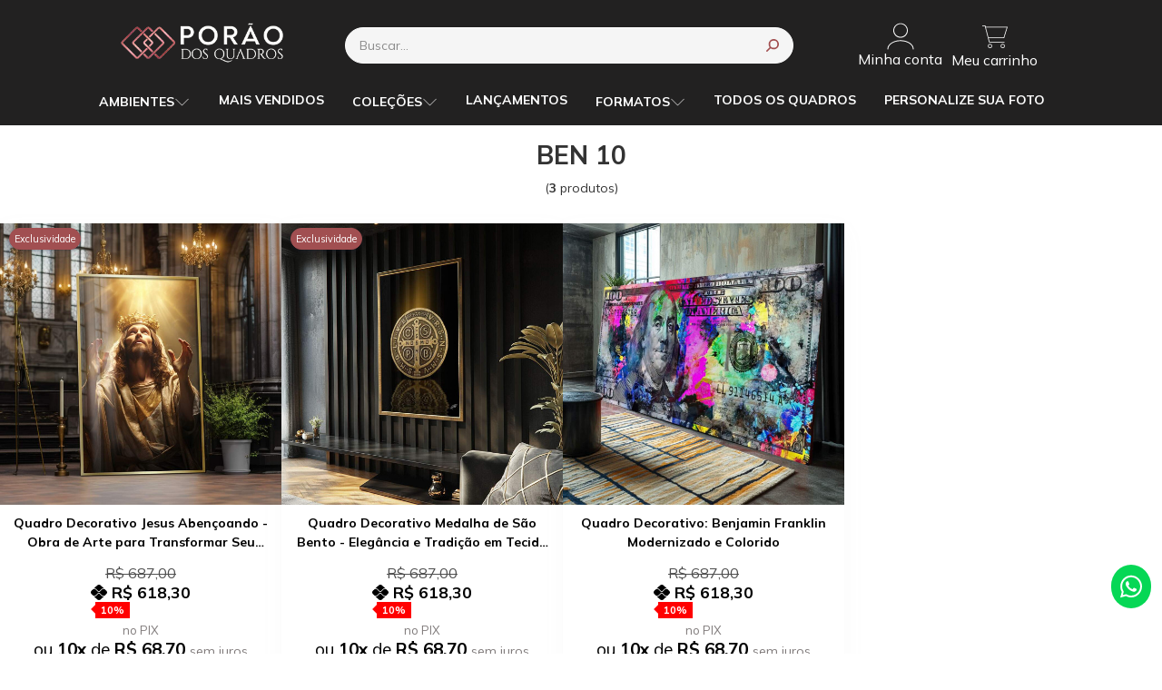

--- FILE ---
content_type: text/html; charset=ISO-8859-1
request_url: https://www.poraodosquadros.com.br/ben+10
body_size: 51018
content:
<!DOCTYPE html><html lang="pt-BR"><head prefix="og: https://ogp.me/ns#"> <link rel="preconnect" href="https://front-libs.iset.io/" /> <link rel="dns-prefetch" href="https://front-libs.iset.io/" /> <link rel="preconnect" href="https://kit.fontawesome.com/" crossorigin /> <link rel="dns-prefetch" href="https://kit.fontawesome.com/" /> <link rel="preconnect" href="https://validate.entrypoint.directory/" crossorigin /> <link rel="dns-prefetch" href="https://validate.entrypoint.directory/" /> <meta name="charset" content="ISO-8859-1" /> <title>Ben 10 - PORÃO DOS QUADROS</title> <meta name="viewport" content="width=device-width, initial-scale=1, shrink-to-fit=no"> <meta name="language" content="pt-BR" /> <meta name="country" content="BRA" /> <meta name="currency" content="R$" /> <meta name="rating" content="General" /> <meta name="author" content="iSET - Plataforma de Loja Virtual"/> <meta name="copyright" content="iSET - Plataforma de Loja Virtual"/> <meta name="revisit-after" content="1 Day" /> <meta name="AUDIENCE" content="all" /> <meta name="distribution" content="Global" /> <meta name="language" content="portuguese, PT" /> <meta http-equiv="Content-Type" content="text/html; charset=iso-8859-1" /> <meta name="title" content="Ben 10 - PORÃO DOS QUADROS" /> <meta name="subject" content="Quadros decorativos
Quadros decorativos Grandes
Quadros para sala
Quadros para Escritório
Quadros de 3 telas
BEN 10
Quadros 2 telas
Quadros em tecido canvas
Quadros com e sem moldura
Quadros com vidro" /> <meta name="description" content="Quadros decorativos
Quadros decorativos Grandes
Quadros para sala
Quadros para Escritório
Quadros de 3 telas
BEN 10
Quadros 2 telas
Quadros em tecido canvas
Quadros com e sem moldura
Quadros com vidro" /> <meta name="abstract" content="Quadros decorativos
Quadros decorativos Grandes
Quadros para sala
Quadros para Escritório
Quadros de 3 telas
BEN 10
Quadros 2 telas
Quadros em tecido canvas
Quadros com e sem moldura
Quadros com vidro" /> <meta name="comment" content="Quadros decorativos
Quadros decorativos Grandes
Quadros para sala
Quadros para Escritório
Quadros de 3 telas
BEN 10
Quadros 2 telas
Quadros em tecido canvas
Quadros com e sem moldura
Quadros com vidro" /> <meta name="keywords" content="quadros decorativos,
quadro decorativo,
quadro decorativos,
quadro,
quadros para sala,
quadros decorativos para sala,
quadro decorativo para sala,
quadro decorativos para sala,
quadros para quarto,
quadros decorativos para quarto,
quadro decorativo para quarto,
quadro decorativos para quarto,
quadros para cozinha,
quadros para quarto de casal,
quadro mosaico,
quadros personalizados,
quadro personalizado,
quadro leao,
quadros decorativos para cozinha,
quadros para sala de estar,
quadros para sala de jantar,
quadro leão,
quadro abstrato,
quadro sala,
quadros para banheiro,
quadro grande para sala,
quadros grandes para sala,
quadros sala,
quadros decorativos sala,
quadro de leão,
quadros para quarto de bebe,
quadro para quarto de bebe,
quadro de leao,
quadro decorativo sala,
quadro infantil,
quadro de parede,
quadro grande,
quadros para quarto feminino,
quadros de parede,
quadros grandes,
quadro grade,
quadros abstratos,
porão dos quadros,
quadro leão de judá,
quadros decorativos para sala modernos,
quadro 3d,
quadros decorativos quarto,
quadro mdf,
quadro cozinha,
quadro gamer,
quadro minimalista,
quadros minimalistas,
porao dos quadros,
quadros gamer,
quadro de vidro,
quadro preto,
quadro preto e branco,
quadro quarto casal,
quadro decorativo infantil,
quadros para quarto masculino,
quadro geometrico,
quadros decorativos infantil,
quadros geometricos,
quadros para escritorio,
quadros decorativos para quarto de casal,
quadros decoração,
quadros cantinho do café,
quadros para escritório,
quadros geométricos,
quadros para impressão,
quadrorama,
loja de quadros,
quadro friends,
gravuras para quadros,
quadro leao colorido,
quadro arvore da vida,
quadros modernos,
quadro de sala,
quadro de flores,
goquadros,
quadro quarto,
quadros decorativos para quarto feminino,
quadro de cozinha,
quadro sala de jantar,
quadros decorativos para quarto de bebe,
quadro café,
quadros de flores,
quadro leão colorido,
quadros café,
quadro canvas,
quadro frida kahlo,
quadros para sala pequena,
quadros decorativos quarto casal,
quadro buda,
quadro azul,
quadros em mdf,
quadro de cavalo,
quadro familia,
quadro de parede para sala,
quadros de decoração,
quadros modernos para sala,
quadro paisagem,
quadro sala de estar,
quadro flores,
quadros para corredor,
quadros para salão de beleza,
quadros do naruto,
quadro família,
quadros flores,
quadros de espelho,
quadros buda,
quadros preto e branco,
quadro foi por amor,
quadro mandala,
quadro ayrton senna,
quadro de madeira,
quadro love,
quadro dia dos namorados,
quadro colorido,
quadro casal,
quadros para decoração,
quadro mar,
quadro girassol,
quadro de girassol,
quadro banheiro,
quadro vertical,
quadros vintage,
quadros para sala grande,
quadros para barbearia,
quadro dente de leão,
quadro borboleta,
quadro praia,
quadro vazado,
quadros para parede,
quadros decorativos grandes,
quadros decorativos cozinha,
quadro rose gold,
quadros para quarto casal,
quadros para area gourmet,
quadro de paisagem,
quadros para quarto infantil,
quadros decorativos para sala de jantar,
quadros decorativos para banheiro,
quadro anime,
quadros para quarto de menina,
quadro espelhado,
quadros de animes,
quadro s,
quadros para área gourmet,
quadro nike,
quadros para paredes,
quadros decorativos baratos,
parede de quadros,
quadros para cabeceira de quarto de casal,
quadro letreiro,
quadrinho decorativo,
quadro do flamengo,
conjunto de quadros para sala,
quadro fases da lua,
quadros abstratos para sala,
quadros na parede,
quadro costela de adao,
quadro flamengo,
parede com quadros,
sonhe alto meu pequeno,
quadro parede,
quadro rosa,
quadro amarelo,
quadro vingadores,
quadro de mdf,
quadro stranger things,
quadros tok stok,
quadro quarto bebe,
quadros parede,
quadro para sala de tv,
quadro gratidão,
quadro cavalo,
quadro do now united,
quadro folhagem,
quadros quarto bebe,
quadros para lavanderia,
quadro de borboletas,
quadros para lavabo,
quadro folhas,
quadros de naruto,
quadro decorativo leao,
quadro de gato,
quadros para bar,
quadro decorativo abstrato,
paredes com quadros,
quadros rick and morty,
quadros fases da lua,
quadros dia dos pais,
parede com quadro,
quadro decorativo barato,
quadros rosas,
quadros decorativos vintage,
wevans quadros,
quadro marilyn monroe,
quadros geek,
quadro mosaico personalizado,
quadros coloridos,
quadros baratos,
quadro elefante,
quadro leao da tribo de juda,
quadros para sala de estar modernos,
decoração com quadros,
quadro 5 peças,
quadro foi por você,
quadro geek,
quadro abstrato para sala,
quadro lua,
quadro mdf vazado,
quadros para churrasqueira,
quadros religiosos,
quadro de cachorro,
quadros pequenos,
quadro pequeno,
quadro safari,
quadro com vidro,
quadros para area de churrasco,
quadro grande para quarto,
quadros decorativos para quarto masculino,
quadro de plantas,
quadro arvore,
quadro escritorio,
quadro mulher,
quadro gato,
quadros decorativos preto e branco,
quadro religioso,
quadros de casal,
quadros em canvas,
quadros de café,
quadro dia das mães,
quadros escritorio,
quadro vikings,
quadro barato,
quadro de café,
quadro gatos,
quadro dia das maes,
quadros digitais,
quadro negras,
quadros mosaico personalizado,
quadro decorativo vintage,
comprar quadros decorativos,
quadro personalizado casal,
quadrinhos para cozinha,
quadro breaking bad,
quadro super herois,
quadros abstratos modernos,
quadro leao de juda,
quadro abstrato decorativo,
quadro simpsons,
quadro dragon ball,
quadro vazado mdf,
quadro do leao,
quadro lavanderia,
quadros para decorar quarto,
quadros decorativos mdf,
quadro one piece,, quadro decorativo, quadros para sala, quadros decorativos, quadros grandes, quadro abstrato, quadros abstratos, quadros para sala de jantar, quadros em tecido canvas, quadros com moldura, quadros de leão, porao dos quadros, Porão dos Quadros, quadros com vidro, quadros com moldura e vidro, quadros minimalista, onde comprar quadros, quadros para comprar, site de quadros, loja de quadros, loja de quadros em sp, comprar quadros decorativos, quadros de 5 telas, quadros composição, telas decorativas, conjunto de telas, quadro personalizado, quadro personalizado com minha imagem, quadros para vender, parceria de quadros, porão dos quadros reclame aqui, cnpj porão dos quadros, quadros geometricos, quadros de advocacia, quadros para advocacia, quadros de qualidade, quadros baratos"/><meta name="robots" content="FOLLOW,INDEX,ALL" /><meta name="googlebot" content="INDEX, FOLLOW" /><meta name="google-site-verification" content="YufrpRJ883zbBwxq3xd5I3_FyyjGNMFq4IuwsLWmoDI" /><meta property="og:title" content="Ben 10 - PORÃO DOS QUADROS"/><meta property="og:description" content="Quadros decorativos
Quadros decorativos Grandes
Quadros para sala
Quadros para Escritório
Quadros de 3 telas
BEN 10
Quadros 2 telas
Quadros em tecido canvas
Quadros com e sem moldura
Quadros com vidro"/><meta property="og:image" content="https://cdn.iset.io/assets/58966/imagens/logo-ok-porao.png"/><meta property="og:image:secure_url" content="https://cdn.iset.io/assets/58966/imagens/logo-ok-porao.png"/><meta property="og:url" content="https://www.poraodosquadros.com.br/q/ben+10" /><link rel="image_src" href="https://cdn.iset.io/assets/58966/imagens/logo-ok-porao.png" crossorigin rel="preconnect"/><link rel="canonical" href="https://www.poraodosquadros.com.br/q/ben+10" crossorigin rel="preconnect"/><link rel="shortcut icon" href="https://www.poraodosquadros.com.br/favicon/58966/favicon.png" type="image/x-icon"/><link rel="icon" href="https://www.poraodosquadros.com.br/favicon/58966/favicon.png" type="image/x-icon" /> <script src="https://ajax.googleapis.com/ajax/libs/jquery/3.6.0/jquery.min.js"></script> <script type="text/javascript" src="https://front-libs.iset.io/fonts/all.js" data-keep-original-source="false" data-auto-replace-svg="nest" async></script> <script defer src='https://front-libs.iset.io/libs/jquery/3.6.0/jquery-cookie.min.js' type='text/javascript'></script><link rel="preload" as="style" type="text/css" href="https://front-libs.iset.io/libs/swiper/7.0.9/swiper-bundle.min.css" onload="this.rel='stylesheet';"><script defer src='https://front-libs.iset.io/libs/swiper/7.0.9/swiper-bundle.min.js' type='text/javascript'></script><script defer src='https://front-libs.iset.io/libs/blockui/blockui.min.js' type='text/javascript'></script><script defer src='https://front-libs.iset.io/libs/mask/1.14.15/mask.min.js' type='text/javascript'></script><link rel="preload" as="style" type="text/css" href="https://front-libs.iset.io/libs/fancybox/3.0/fancybox.min.css" onload="this.rel='stylesheet';"><script defer src='https://front-libs.iset.io/libs/fancybox/3.0/fancybox.min.js' type='text/javascript'></script><link rel="preload" as="style" type="text/css" href="https://front-libs.iset.io/libs/validate/3.1.0/validate.css" onload="this.rel='stylesheet';"><script defer charset='utf-8' src='https://front-libs.iset.io/libs/validate/3.1.0/validate.lang.pt-br.js' type='text/javascript'></script><script defer charset='utf-8' src='https://front-libs.iset.io/libs/validate/3.1.0/validate.js' type='text/javascript'></script><script defer src='https://front-libs.iset.io/libs/lazyload/1.7.10/jquery.lazy.min.js' type='text/javascript'></script><script defer src='https://front-libs.iset.io/libs/lazyload/1.7.10/jquery.lazy.plugins.min.js' type='text/javascript'></script> <script type="text/javascript"> var dir_fwiset = '/includes/system/'; function createThumb(a){$(a).attr("onerror",null); $.ajax({type:"POST",cache:!1,url:"/newThumb?origin=head&v="+$.now(),async:false,data:{file:$(a).data("file"),path:$(a).data("path"),subpath:$(a).data("subpath"),w:$(a).data("width"),h:$(a).data("height")},beforeSend:function(){$(a).attr("src","/imagens/ellipsis.gif");},success:function(t){$(a).attr("src",t);},error:function(t){$(a).attr("src","");}})} </script> <script type="application/ld+json">{"@context": "https://schema.org","@type": "WebSite","url": "https://www.poraodosquadros.com.br","potentialAction": {"@type": "SearchAction","target": "https://www.poraodosquadros.com.br/q?keywords={search_term_string}","query-input": "required name=search_term_string" }}</script> <script defer src='https://front-libs.iset.io/ui/1.8.1/js/base.min.js' type='text/javascript'></script><style>@charset "UTF-8";.clearfix:after,.clearfix:before{display:table;content:""}.clearfix:after{clear:both}.input-block-level{display:block;width:100%;min-height:28px;-webkit-box-sizing:border-box;-moz-box-sizing:border-box;-ms-box-sizing:border-box;box-sizing:border-box}.alert{padding:11px;margin:10px 0;border:1px solid #fbeed5;-webkit-border-radius:4px;-moz-border-radius:4px;border-radius:4px;color:#c09853;font-size:12px;text-align:left;display:flex;align-items:center}.alert span{line-height:normal}.alert svg{font-size:18px;margin-right:10px}.alert-heading{color:inherit}.alert-success{background-color:#e8ffd7;border-color:#c7ddbc;color:#487210;background-position:11px -117px}.alert-danger{background-color:#fcf8cb;border-color:#e4e2b8;color:#9a7d00;background-position:-21px -85px}.alert-error{background-color:#fbd9db;border-color:#f7a9ae;color:#600;background-position:-117px 11px}.alert-info{background-position:-53px -53px;background-color:#e5ebfd;border-color:#a0b1de;color:#2e48bc}.alert-block{padding-top:14px;padding-bottom:14px}.alert-block>p,.alert-block>ul{margin-bottom:0}.alert-block p+p{margin-top:5px}.alert .close{float:right;font-size:20px;font-weight:700;line-height:18px;color:#000;text-shadow:0 1px 0 #fff;opacity:.2}.alert .close:hover{color:#000;text-decoration:none;cursor:pointer;opacity:.4}.alert button.close{padding:0;cursor:pointer;background:0 0;border:0;-webkit-appearance:none}.alert .close{position:relative;top:-2px;right:-21px;line-height:18px}@-webkit-keyframes bounce{20%,53%,80%,from,to{-webkit-animation-timing-function:cubic-bezier(.215,.61,.355,1);animation-timing-function:cubic-bezier(.215,.61,.355,1);-webkit-transform:translate3d(0,0,0);transform:translate3d(0,0,0)}40%,43%{-webkit-animation-timing-function:cubic-bezier(.755,.05,.855,.06);animation-timing-function:cubic-bezier(.755,.05,.855,.06);-webkit-transform:translate3d(0,-30px,0);transform:translate3d(0,-30px,0)}70%{-webkit-animation-timing-function:cubic-bezier(.755,.05,.855,.06);animation-timing-function:cubic-bezier(.755,.05,.855,.06);-webkit-transform:translate3d(0,-15px,0);transform:translate3d(0,-15px,0)}90%{-webkit-transform:translate3d(0,-4px,0);transform:translate3d(0,-4px,0)}}@keyframes bounce{20%,53%,80%,from,to{-webkit-animation-timing-function:cubic-bezier(.215,.61,.355,1);animation-timing-function:cubic-bezier(.215,.61,.355,1);-webkit-transform:translate3d(0,0,0);transform:translate3d(0,0,0)}40%,43%{-webkit-animation-timing-function:cubic-bezier(.755,.05,.855,.06);animation-timing-function:cubic-bezier(.755,.05,.855,.06);-webkit-transform:translate3d(0,-30px,0);transform:translate3d(0,-30px,0)}70%{-webkit-animation-timing-function:cubic-bezier(.755,.05,.855,.06);animation-timing-function:cubic-bezier(.755,.05,.855,.06);-webkit-transform:translate3d(0,-15px,0);transform:translate3d(0,-15px,0)}90%{-webkit-transform:translate3d(0,-4px,0);transform:translate3d(0,-4px,0)}}.bounce{-webkit-animation-name:bounce;animation-name:bounce;-webkit-transform-origin:center bottom;transform-origin:center bottom}@-webkit-keyframes flash{50%,from,to{opacity:1}25%,75%{opacity:0}}@keyframes flash{50%,from,to{opacity:1}25%,75%{opacity:0}}.flash{-webkit-animation-name:flash;animation-name:flash}@-webkit-keyframes pulse{from{-webkit-transform:scale3d(1,1,1);transform:scale3d(1,1,1)}50%{-webkit-transform:scale3d(1.05,1.05,1.05);transform:scale3d(1.05,1.05,1.05)}to{-webkit-transform:scale3d(1,1,1);transform:scale3d(1,1,1)}}@keyframes pulse{from{-webkit-transform:scale3d(1,1,1);transform:scale3d(1,1,1)}50%{-webkit-transform:scale3d(1.05,1.05,1.05);transform:scale3d(1.05,1.05,1.05)}to{-webkit-transform:scale3d(1,1,1);transform:scale3d(1,1,1)}}.pulse{-webkit-animation-name:pulse;animation-name:pulse}@-webkit-keyframes rubberBand{from{-webkit-transform:scale3d(1,1,1);transform:scale3d(1,1,1)}30%{-webkit-transform:scale3d(1.25,.75,1);transform:scale3d(1.25,.75,1)}40%{-webkit-transform:scale3d(.75,1.25,1);transform:scale3d(.75,1.25,1)}50%{-webkit-transform:scale3d(1.15,.85,1);transform:scale3d(1.15,.85,1)}65%{-webkit-transform:scale3d(.95,1.05,1);transform:scale3d(.95,1.05,1)}75%{-webkit-transform:scale3d(1.05,.95,1);transform:scale3d(1.05,.95,1)}to{-webkit-transform:scale3d(1,1,1);transform:scale3d(1,1,1)}}@keyframes rubberBand{from{-webkit-transform:scale3d(1,1,1);transform:scale3d(1,1,1)}30%{-webkit-transform:scale3d(1.25,.75,1);transform:scale3d(1.25,.75,1)}40%{-webkit-transform:scale3d(.75,1.25,1);transform:scale3d(.75,1.25,1)}50%{-webkit-transform:scale3d(1.15,.85,1);transform:scale3d(1.15,.85,1)}65%{-webkit-transform:scale3d(.95,1.05,1);transform:scale3d(.95,1.05,1)}75%{-webkit-transform:scale3d(1.05,.95,1);transform:scale3d(1.05,.95,1)}to{-webkit-transform:scale3d(1,1,1);transform:scale3d(1,1,1)}}.rubberBand{-webkit-animation-name:rubberBand;animation-name:rubberBand}@-webkit-keyframes shake{from,to{-webkit-transform:translate3d(0,0,0);transform:translate3d(0,0,0)}10%,30%,50%,70%,90%{-webkit-transform:translate3d(-10px,0,0);transform:translate3d(-10px,0,0)}20%,40%,60%,80%{-webkit-transform:translate3d(10px,0,0);transform:translate3d(10px,0,0)}}@keyframes shake{from,to{-webkit-transform:translate3d(0,0,0);transform:translate3d(0,0,0)}10%,30%,50%,70%,90%{-webkit-transform:translate3d(-10px,0,0);transform:translate3d(-10px,0,0)}20%,40%,60%,80%{-webkit-transform:translate3d(10px,0,0);transform:translate3d(10px,0,0)}}.shake{-webkit-animation-name:shake;animation-name:shake}@-webkit-keyframes headShake{0%{-webkit-transform:translateX(0);transform:translateX(0)}6.5%{-webkit-transform:translateX(-6px) rotateY(-9deg);transform:translateX(-6px) rotateY(-9deg)}18.5%{-webkit-transform:translateX(5px) rotateY(7deg);transform:translateX(5px) rotateY(7deg)}31.5%{-webkit-transform:translateX(-3px) rotateY(-5deg);transform:translateX(-3px) rotateY(-5deg)}43.5%{-webkit-transform:translateX(2px) rotateY(3deg);transform:translateX(2px) rotateY(3deg)}50%{-webkit-transform:translateX(0);transform:translateX(0)}}@keyframes headShake{0%{-webkit-transform:translateX(0);transform:translateX(0)}6.5%{-webkit-transform:translateX(-6px) rotateY(-9deg);transform:translateX(-6px) rotateY(-9deg)}18.5%{-webkit-transform:translateX(5px) rotateY(7deg);transform:translateX(5px) rotateY(7deg)}31.5%{-webkit-transform:translateX(-3px) rotateY(-5deg);transform:translateX(-3px) rotateY(-5deg)}43.5%{-webkit-transform:translateX(2px) rotateY(3deg);transform:translateX(2px) rotateY(3deg)}50%{-webkit-transform:translateX(0);transform:translateX(0)}}.headShake{-webkit-animation-timing-function:ease-in-out;animation-timing-function:ease-in-out;-webkit-animation-name:headShake;animation-name:headShake}@-webkit-keyframes swing{20%{-webkit-transform:rotate3d(0,0,1,15deg);transform:rotate3d(0,0,1,15deg)}40%{-webkit-transform:rotate3d(0,0,1,-10deg);transform:rotate3d(0,0,1,-10deg)}60%{-webkit-transform:rotate3d(0,0,1,5deg);transform:rotate3d(0,0,1,5deg)}80%{-webkit-transform:rotate3d(0,0,1,-5deg);transform:rotate3d(0,0,1,-5deg)}to{-webkit-transform:rotate3d(0,0,1,0deg);transform:rotate3d(0,0,1,0deg)}}@keyframes swing{20%{-webkit-transform:rotate3d(0,0,1,15deg);transform:rotate3d(0,0,1,15deg)}40%{-webkit-transform:rotate3d(0,0,1,-10deg);transform:rotate3d(0,0,1,-10deg)}60%{-webkit-transform:rotate3d(0,0,1,5deg);transform:rotate3d(0,0,1,5deg)}80%{-webkit-transform:rotate3d(0,0,1,-5deg);transform:rotate3d(0,0,1,-5deg)}to{-webkit-transform:rotate3d(0,0,1,0deg);transform:rotate3d(0,0,1,0deg)}}.swing{-webkit-transform-origin:top center;transform-origin:top center;-webkit-animation-name:swing;animation-name:swing}@-webkit-keyframes tada{from{-webkit-transform:scale3d(1,1,1);transform:scale3d(1,1,1)}10%,20%{-webkit-transform:scale3d(.9,.9,.9) rotate3d(0,0,1,-3deg);transform:scale3d(.9,.9,.9) rotate3d(0,0,1,-3deg)}30%,50%,70%,90%{-webkit-transform:scale3d(1.1,1.1,1.1) rotate3d(0,0,1,3deg);transform:scale3d(1.1,1.1,1.1) rotate3d(0,0,1,3deg)}40%,60%,80%{-webkit-transform:scale3d(1.1,1.1,1.1) rotate3d(0,0,1,-3deg);transform:scale3d(1.1,1.1,1.1) rotate3d(0,0,1,-3deg)}to{-webkit-transform:scale3d(1,1,1);transform:scale3d(1,1,1)}}@keyframes tada{from{-webkit-transform:scale3d(1,1,1);transform:scale3d(1,1,1)}10%,20%{-webkit-transform:scale3d(.9,.9,.9) rotate3d(0,0,1,-3deg);transform:scale3d(.9,.9,.9) rotate3d(0,0,1,-3deg)}30%,50%,70%,90%{-webkit-transform:scale3d(1.1,1.1,1.1) rotate3d(0,0,1,3deg);transform:scale3d(1.1,1.1,1.1) rotate3d(0,0,1,3deg)}40%,60%,80%{-webkit-transform:scale3d(1.1,1.1,1.1) rotate3d(0,0,1,-3deg);transform:scale3d(1.1,1.1,1.1) rotate3d(0,0,1,-3deg)}to{-webkit-transform:scale3d(1,1,1);transform:scale3d(1,1,1)}}.tada{-webkit-animation-name:tada;animation-name:tada}@-webkit-keyframes wobble{from{-webkit-transform:translate3d(0,0,0);transform:translate3d(0,0,0)}15%{-webkit-transform:translate3d(-25%,0,0) rotate3d(0,0,1,-5deg);transform:translate3d(-25%,0,0) rotate3d(0,0,1,-5deg)}30%{-webkit-transform:translate3d(20%,0,0) rotate3d(0,0,1,3deg);transform:translate3d(20%,0,0) rotate3d(0,0,1,3deg)}45%{-webkit-transform:translate3d(-15%,0,0) rotate3d(0,0,1,-3deg);transform:translate3d(-15%,0,0) rotate3d(0,0,1,-3deg)}60%{-webkit-transform:translate3d(10%,0,0) rotate3d(0,0,1,2deg);transform:translate3d(10%,0,0) rotate3d(0,0,1,2deg)}75%{-webkit-transform:translate3d(-5%,0,0) rotate3d(0,0,1,-1deg);transform:translate3d(-5%,0,0) rotate3d(0,0,1,-1deg)}to{-webkit-transform:translate3d(0,0,0);transform:translate3d(0,0,0)}}@keyframes wobble{from{-webkit-transform:translate3d(0,0,0);transform:translate3d(0,0,0)}15%{-webkit-transform:translate3d(-25%,0,0) rotate3d(0,0,1,-5deg);transform:translate3d(-25%,0,0) rotate3d(0,0,1,-5deg)}30%{-webkit-transform:translate3d(20%,0,0) rotate3d(0,0,1,3deg);transform:translate3d(20%,0,0) rotate3d(0,0,1,3deg)}45%{-webkit-transform:translate3d(-15%,0,0) rotate3d(0,0,1,-3deg);transform:translate3d(-15%,0,0) rotate3d(0,0,1,-3deg)}60%{-webkit-transform:translate3d(10%,0,0) rotate3d(0,0,1,2deg);transform:translate3d(10%,0,0) rotate3d(0,0,1,2deg)}75%{-webkit-transform:translate3d(-5%,0,0) rotate3d(0,0,1,-1deg);transform:translate3d(-5%,0,0) rotate3d(0,0,1,-1deg)}to{-webkit-transform:translate3d(0,0,0);transform:translate3d(0,0,0)}}.wobble{-webkit-animation-name:wobble;animation-name:wobble}@-webkit-keyframes jello{11.1%,from,to{-webkit-transform:translate3d(0,0,0);transform:translate3d(0,0,0)}22.2%{-webkit-transform:skewX(-12.5deg) skewY(-12.5deg);transform:skewX(-12.5deg) skewY(-12.5deg)}33.3%{-webkit-transform:skewX(6.25deg) skewY(6.25deg);transform:skewX(6.25deg) skewY(6.25deg)}44.4%{-webkit-transform:skewX(-3.125deg) skewY(-3.125deg);transform:skewX(-3.125deg) skewY(-3.125deg)}55.5%{-webkit-transform:skewX(1.5625deg) skewY(1.5625deg);transform:skewX(1.5625deg) skewY(1.5625deg)}66.6%{-webkit-transform:skewX(-.78125deg) skewY(-.78125deg);transform:skewX(-.78125deg) skewY(-.78125deg)}77.7%{-webkit-transform:skewX(.390625deg) skewY(.390625deg);transform:skewX(.390625deg) skewY(.390625deg)}88.8%{-webkit-transform:skewX(-.1953125deg) skewY(-.1953125deg);transform:skewX(-.1953125deg) skewY(-.1953125deg)}}@keyframes jello{11.1%,from,to{-webkit-transform:translate3d(0,0,0);transform:translate3d(0,0,0)}22.2%{-webkit-transform:skewX(-12.5deg) skewY(-12.5deg);transform:skewX(-12.5deg) skewY(-12.5deg)}33.3%{-webkit-transform:skewX(6.25deg) skewY(6.25deg);transform:skewX(6.25deg) skewY(6.25deg)}44.4%{-webkit-transform:skewX(-3.125deg) skewY(-3.125deg);transform:skewX(-3.125deg) skewY(-3.125deg)}55.5%{-webkit-transform:skewX(1.5625deg) skewY(1.5625deg);transform:skewX(1.5625deg) skewY(1.5625deg)}66.6%{-webkit-transform:skewX(-.78125deg) skewY(-.78125deg);transform:skewX(-.78125deg) skewY(-.78125deg)}77.7%{-webkit-transform:skewX(.390625deg) skewY(.390625deg);transform:skewX(.390625deg) skewY(.390625deg)}88.8%{-webkit-transform:skewX(-.1953125deg) skewY(-.1953125deg);transform:skewX(-.1953125deg) skewY(-.1953125deg)}}.jello{-webkit-animation-name:jello;animation-name:jello;-webkit-transform-origin:center;transform-origin:center}@-webkit-keyframes heartBeat{0%{-webkit-transform:scale(1);transform:scale(1)}14%{-webkit-transform:scale(1.3);transform:scale(1.3)}28%{-webkit-transform:scale(1);transform:scale(1)}42%{-webkit-transform:scale(1.3);transform:scale(1.3)}70%{-webkit-transform:scale(1);transform:scale(1)}}@keyframes heartBeat{0%{-webkit-transform:scale(1);transform:scale(1)}14%{-webkit-transform:scale(1.3);transform:scale(1.3)}28%{-webkit-transform:scale(1);transform:scale(1)}42%{-webkit-transform:scale(1.3);transform:scale(1.3)}70%{-webkit-transform:scale(1);transform:scale(1)}}.heartBeat{-webkit-animation-name:heartBeat;animation-name:heartBeat;-webkit-animation-duration:1.3s;animation-duration:1.3s;-webkit-animation-timing-function:ease-in-out;animation-timing-function:ease-in-out}@-webkit-keyframes bounceIn{20%,40%,60%,80%,from,to{-webkit-animation-timing-function:cubic-bezier(.215,.61,.355,1);animation-timing-function:cubic-bezier(.215,.61,.355,1)}0%{opacity:0;-webkit-transform:scale3d(.3,.3,.3);transform:scale3d(.3,.3,.3)}20%{-webkit-transform:scale3d(1.1,1.1,1.1);transform:scale3d(1.1,1.1,1.1)}40%{-webkit-transform:scale3d(.9,.9,.9);transform:scale3d(.9,.9,.9)}60%{opacity:1;-webkit-transform:scale3d(1.03,1.03,1.03);transform:scale3d(1.03,1.03,1.03)}80%{-webkit-transform:scale3d(.97,.97,.97);transform:scale3d(.97,.97,.97)}to{opacity:1;-webkit-transform:scale3d(1,1,1);transform:scale3d(1,1,1)}}@keyframes bounceIn{20%,40%,60%,80%,from,to{-webkit-animation-timing-function:cubic-bezier(.215,.61,.355,1);animation-timing-function:cubic-bezier(.215,.61,.355,1)}0%{opacity:0;-webkit-transform:scale3d(.3,.3,.3);transform:scale3d(.3,.3,.3)}20%{-webkit-transform:scale3d(1.1,1.1,1.1);transform:scale3d(1.1,1.1,1.1)}40%{-webkit-transform:scale3d(.9,.9,.9);transform:scale3d(.9,.9,.9)}60%{opacity:1;-webkit-transform:scale3d(1.03,1.03,1.03);transform:scale3d(1.03,1.03,1.03)}80%{-webkit-transform:scale3d(.97,.97,.97);transform:scale3d(.97,.97,.97)}to{opacity:1;-webkit-transform:scale3d(1,1,1);transform:scale3d(1,1,1)}}.bounceIn{-webkit-animation-duration:.75s;animation-duration:.75s;-webkit-animation-name:bounceIn;animation-name:bounceIn}@-webkit-keyframes bounceInDown{60%,75%,90%,from,to{-webkit-animation-timing-function:cubic-bezier(.215,.61,.355,1);animation-timing-function:cubic-bezier(.215,.61,.355,1)}0%{opacity:0;-webkit-transform:translate3d(0,-3000px,0);transform:translate3d(0,-3000px,0)}60%{opacity:1;-webkit-transform:translate3d(0,25px,0);transform:translate3d(0,25px,0)}75%{-webkit-transform:translate3d(0,-10px,0);transform:translate3d(0,-10px,0)}90%{-webkit-transform:translate3d(0,5px,0);transform:translate3d(0,5px,0)}to{-webkit-transform:translate3d(0,0,0);transform:translate3d(0,0,0)}}@keyframes bounceInDown{60%,75%,90%,from,to{-webkit-animation-timing-function:cubic-bezier(.215,.61,.355,1);animation-timing-function:cubic-bezier(.215,.61,.355,1)}0%{opacity:0;-webkit-transform:translate3d(0,-3000px,0);transform:translate3d(0,-3000px,0)}60%{opacity:1;-webkit-transform:translate3d(0,25px,0);transform:translate3d(0,25px,0)}75%{-webkit-transform:translate3d(0,-10px,0);transform:translate3d(0,-10px,0)}90%{-webkit-transform:translate3d(0,5px,0);transform:translate3d(0,5px,0)}to{-webkit-transform:translate3d(0,0,0);transform:translate3d(0,0,0)}}.bounceInDown{-webkit-animation-name:bounceInDown;animation-name:bounceInDown}@-webkit-keyframes bounceInLeft{60%,75%,90%,from,to{-webkit-animation-timing-function:cubic-bezier(.215,.61,.355,1);animation-timing-function:cubic-bezier(.215,.61,.355,1)}0%{opacity:0;-webkit-transform:translate3d(-3000px,0,0);transform:translate3d(-3000px,0,0)}60%{opacity:1;-webkit-transform:translate3d(25px,0,0);transform:translate3d(25px,0,0)}75%{-webkit-transform:translate3d(-10px,0,0);transform:translate3d(-10px,0,0)}90%{-webkit-transform:translate3d(5px,0,0);transform:translate3d(5px,0,0)}to{-webkit-transform:translate3d(0,0,0);transform:translate3d(0,0,0)}}@keyframes bounceInLeft{60%,75%,90%,from,to{-webkit-animation-timing-function:cubic-bezier(.215,.61,.355,1);animation-timing-function:cubic-bezier(.215,.61,.355,1)}0%{opacity:0;-webkit-transform:translate3d(-3000px,0,0);transform:translate3d(-3000px,0,0)}60%{opacity:1;-webkit-transform:translate3d(25px,0,0);transform:translate3d(25px,0,0)}75%{-webkit-transform:translate3d(-10px,0,0);transform:translate3d(-10px,0,0)}90%{-webkit-transform:translate3d(5px,0,0);transform:translate3d(5px,0,0)}to{-webkit-transform:translate3d(0,0,0);transform:translate3d(0,0,0)}}.bounceInLeft{-webkit-animation-name:bounceInLeft;animation-name:bounceInLeft}@-webkit-keyframes bounceInRight{60%,75%,90%,from,to{-webkit-animation-timing-function:cubic-bezier(.215,.61,.355,1);animation-timing-function:cubic-bezier(.215,.61,.355,1)}from{opacity:0;-webkit-transform:translate3d(3000px,0,0);transform:translate3d(3000px,0,0)}60%{opacity:1;-webkit-transform:translate3d(-25px,0,0);transform:translate3d(-25px,0,0)}75%{-webkit-transform:translate3d(10px,0,0);transform:translate3d(10px,0,0)}90%{-webkit-transform:translate3d(-5px,0,0);transform:translate3d(-5px,0,0)}to{-webkit-transform:translate3d(0,0,0);transform:translate3d(0,0,0)}}@keyframes bounceInRight{60%,75%,90%,from,to{-webkit-animation-timing-function:cubic-bezier(.215,.61,.355,1);animation-timing-function:cubic-bezier(.215,.61,.355,1)}from{opacity:0;-webkit-transform:translate3d(3000px,0,0);transform:translate3d(3000px,0,0)}60%{opacity:1;-webkit-transform:translate3d(-25px,0,0);transform:translate3d(-25px,0,0)}75%{-webkit-transform:translate3d(10px,0,0);transform:translate3d(10px,0,0)}90%{-webkit-transform:translate3d(-5px,0,0);transform:translate3d(-5px,0,0)}to{-webkit-transform:translate3d(0,0,0);transform:translate3d(0,0,0)}}.bounceInRight{-webkit-animation-name:bounceInRight;animation-name:bounceInRight}@-webkit-keyframes bounceInUp{60%,75%,90%,from,to{-webkit-animation-timing-function:cubic-bezier(.215,.61,.355,1);animation-timing-function:cubic-bezier(.215,.61,.355,1)}from{opacity:0;-webkit-transform:translate3d(0,3000px,0);transform:translate3d(0,3000px,0)}60%{opacity:1;-webkit-transform:translate3d(0,-20px,0);transform:translate3d(0,-20px,0)}75%{-webkit-transform:translate3d(0,10px,0);transform:translate3d(0,10px,0)}90%{-webkit-transform:translate3d(0,-5px,0);transform:translate3d(0,-5px,0)}to{-webkit-transform:translate3d(0,0,0);transform:translate3d(0,0,0)}}@keyframes bounceInUp{60%,75%,90%,from,to{-webkit-animation-timing-function:cubic-bezier(.215,.61,.355,1);animation-timing-function:cubic-bezier(.215,.61,.355,1)}from{opacity:0;-webkit-transform:translate3d(0,3000px,0);transform:translate3d(0,3000px,0)}60%{opacity:1;-webkit-transform:translate3d(0,-20px,0);transform:translate3d(0,-20px,0)}75%{-webkit-transform:translate3d(0,10px,0);transform:translate3d(0,10px,0)}90%{-webkit-transform:translate3d(0,-5px,0);transform:translate3d(0,-5px,0)}to{-webkit-transform:translate3d(0,0,0);transform:translate3d(0,0,0)}}.bounceInUp{-webkit-animation-name:bounceInUp;animation-name:bounceInUp}@-webkit-keyframes bounceOut{20%{-webkit-transform:scale3d(.9,.9,.9);transform:scale3d(.9,.9,.9)}50%,55%{opacity:1;-webkit-transform:scale3d(1.1,1.1,1.1);transform:scale3d(1.1,1.1,1.1)}to{opacity:0;-webkit-transform:scale3d(.3,.3,.3);transform:scale3d(.3,.3,.3)}}@keyframes bounceOut{20%{-webkit-transform:scale3d(.9,.9,.9);transform:scale3d(.9,.9,.9)}50%,55%{opacity:1;-webkit-transform:scale3d(1.1,1.1,1.1);transform:scale3d(1.1,1.1,1.1)}to{opacity:0;-webkit-transform:scale3d(.3,.3,.3);transform:scale3d(.3,.3,.3)}}.bounceOut{-webkit-animation-duration:.75s;animation-duration:.75s;-webkit-animation-name:bounceOut;animation-name:bounceOut}@-webkit-keyframes bounceOutDown{20%{-webkit-transform:translate3d(0,10px,0);transform:translate3d(0,10px,0)}40%,45%{opacity:1;-webkit-transform:translate3d(0,-20px,0);transform:translate3d(0,-20px,0)}to{opacity:0;-webkit-transform:translate3d(0,2000px,0);transform:translate3d(0,2000px,0)}}@keyframes bounceOutDown{20%{-webkit-transform:translate3d(0,10px,0);transform:translate3d(0,10px,0)}40%,45%{opacity:1;-webkit-transform:translate3d(0,-20px,0);transform:translate3d(0,-20px,0)}to{opacity:0;-webkit-transform:translate3d(0,2000px,0);transform:translate3d(0,2000px,0)}}.bounceOutDown{-webkit-animation-name:bounceOutDown;animation-name:bounceOutDown}@-webkit-keyframes bounceOutLeft{20%{opacity:1;-webkit-transform:translate3d(20px,0,0);transform:translate3d(20px,0,0)}to{opacity:0;-webkit-transform:translate3d(-2000px,0,0);transform:translate3d(-2000px,0,0)}}@keyframes bounceOutLeft{20%{opacity:1;-webkit-transform:translate3d(20px,0,0);transform:translate3d(20px,0,0)}to{opacity:0;-webkit-transform:translate3d(-2000px,0,0);transform:translate3d(-2000px,0,0)}}.bounceOutLeft{-webkit-animation-name:bounceOutLeft;animation-name:bounceOutLeft}@-webkit-keyframes bounceOutRight{20%{opacity:1;-webkit-transform:translate3d(-20px,0,0);transform:translate3d(-20px,0,0)}to{opacity:0;-webkit-transform:translate3d(2000px,0,0);transform:translate3d(2000px,0,0)}}@keyframes bounceOutRight{20%{opacity:1;-webkit-transform:translate3d(-20px,0,0);transform:translate3d(-20px,0,0)}to{opacity:0;-webkit-transform:translate3d(2000px,0,0);transform:translate3d(2000px,0,0)}}.bounceOutRight{-webkit-animation-name:bounceOutRight;animation-name:bounceOutRight}@-webkit-keyframes bounceOutUp{20%{-webkit-transform:translate3d(0,-10px,0);transform:translate3d(0,-10px,0)}40%,45%{opacity:1;-webkit-transform:translate3d(0,20px,0);transform:translate3d(0,20px,0)}to{opacity:0;-webkit-transform:translate3d(0,-2000px,0);transform:translate3d(0,-2000px,0)}}@keyframes bounceOutUp{20%{-webkit-transform:translate3d(0,-10px,0);transform:translate3d(0,-10px,0)}40%,45%{opacity:1;-webkit-transform:translate3d(0,20px,0);transform:translate3d(0,20px,0)}to{opacity:0;-webkit-transform:translate3d(0,-2000px,0);transform:translate3d(0,-2000px,0)}}.bounceOutUp{-webkit-animation-name:bounceOutUp;animation-name:bounceOutUp}@-webkit-keyframes fadeIn{from{opacity:0}to{opacity:1}}@keyframes fadeIn{from{opacity:0}to{opacity:1}}.fadeIn{-webkit-animation-name:fadeIn;animation-name:fadeIn}@-webkit-keyframes fadeInDown{from{opacity:0;-webkit-transform:translate3d(0,-100%,0);transform:translate3d(0,-100%,0)}to{opacity:1;-webkit-transform:translate3d(0,0,0);transform:translate3d(0,0,0)}}@keyframes fadeInDown{from{opacity:0;-webkit-transform:translate3d(0,-100%,0);transform:translate3d(0,-100%,0)}to{opacity:1;-webkit-transform:translate3d(0,0,0);transform:translate3d(0,0,0)}}.fadeInDown{-webkit-animation-name:fadeInDown;animation-name:fadeInDown}@-webkit-keyframes fadeInDownBig{from{opacity:0;-webkit-transform:translate3d(0,-2000px,0);transform:translate3d(0,-2000px,0)}to{opacity:1;-webkit-transform:translate3d(0,0,0);transform:translate3d(0,0,0)}}@keyframes fadeInDownBig{from{opacity:0;-webkit-transform:translate3d(0,-2000px,0);transform:translate3d(0,-2000px,0)}to{opacity:1;-webkit-transform:translate3d(0,0,0);transform:translate3d(0,0,0)}}.fadeInDownBig{-webkit-animation-name:fadeInDownBig;animation-name:fadeInDownBig}@-webkit-keyframes fadeInLeft{from{opacity:0;-webkit-transform:translate3d(-100%,0,0);transform:translate3d(-100%,0,0)}to{opacity:1;-webkit-transform:translate3d(0,0,0);transform:translate3d(0,0,0)}}@keyframes fadeInLeft{from{opacity:0;-webkit-transform:translate3d(-100%,0,0);transform:translate3d(-100%,0,0)}to{opacity:1;-webkit-transform:translate3d(0,0,0);transform:translate3d(0,0,0)}}.fadeInLeft{-webkit-animation-name:fadeInLeft;animation-name:fadeInLeft}@-webkit-keyframes fadeInLeftBig{from{opacity:0;-webkit-transform:translate3d(-2000px,0,0);transform:translate3d(-2000px,0,0)}to{opacity:1;-webkit-transform:translate3d(0,0,0);transform:translate3d(0,0,0)}}@keyframes fadeInLeftBig{from{opacity:0;-webkit-transform:translate3d(-2000px,0,0);transform:translate3d(-2000px,0,0)}to{opacity:1;-webkit-transform:translate3d(0,0,0);transform:translate3d(0,0,0)}}.fadeInLeftBig{-webkit-animation-name:fadeInLeftBig;animation-name:fadeInLeftBig}@-webkit-keyframes fadeInRight{from{opacity:0;-webkit-transform:translate3d(100%,0,0);transform:translate3d(100%,0,0)}to{opacity:1;-webkit-transform:translate3d(0,0,0);transform:translate3d(0,0,0)}}@keyframes fadeInRight{from{opacity:0;-webkit-transform:translate3d(100%,0,0);transform:translate3d(100%,0,0)}to{opacity:1;-webkit-transform:translate3d(0,0,0);transform:translate3d(0,0,0)}}.fadeInRight{-webkit-animation-name:fadeInRight;animation-name:fadeInRight}@-webkit-keyframes fadeInRightBig{from{opacity:0;-webkit-transform:translate3d(2000px,0,0);transform:translate3d(2000px,0,0)}to{opacity:1;-webkit-transform:translate3d(0,0,0);transform:translate3d(0,0,0)}}@keyframes fadeInRightBig{from{opacity:0;-webkit-transform:translate3d(2000px,0,0);transform:translate3d(2000px,0,0)}to{opacity:1;-webkit-transform:translate3d(0,0,0);transform:translate3d(0,0,0)}}.fadeInRightBig{-webkit-animation-name:fadeInRightBig;animation-name:fadeInRightBig}@-webkit-keyframes fadeInUp{from{opacity:0;-webkit-transform:translate3d(0,100%,0);transform:translate3d(0,100%,0)}to{opacity:1;-webkit-transform:translate3d(0,0,0);transform:translate3d(0,0,0)}}@keyframes fadeInUp{from{opacity:0;-webkit-transform:translate3d(0,100%,0);transform:translate3d(0,100%,0)}to{opacity:1;-webkit-transform:translate3d(0,0,0);transform:translate3d(0,0,0)}}.fadeInUp{-webkit-animation-name:fadeInUp;animation-name:fadeInUp}@-webkit-keyframes fadeInUpBig{from{opacity:0;-webkit-transform:translate3d(0,2000px,0);transform:translate3d(0,2000px,0)}to{opacity:1;-webkit-transform:translate3d(0,0,0);transform:translate3d(0,0,0)}}@keyframes fadeInUpBig{from{opacity:0;-webkit-transform:translate3d(0,2000px,0);transform:translate3d(0,2000px,0)}to{opacity:1;-webkit-transform:translate3d(0,0,0);transform:translate3d(0,0,0)}}.fadeInUpBig{-webkit-animation-name:fadeInUpBig;animation-name:fadeInUpBig}@-webkit-keyframes fadeOut{from{opacity:1}to{opacity:0}}@keyframes fadeOut{from{opacity:1}to{opacity:0}}.fadeOut{-webkit-animation-name:fadeOut;animation-name:fadeOut}@-webkit-keyframes fadeOutDown{from{opacity:1}to{opacity:0;-webkit-transform:translate3d(0,100%,0);transform:translate3d(0,100%,0)}}@keyframes fadeOutDown{from{opacity:1}to{opacity:0;-webkit-transform:translate3d(0,100%,0);transform:translate3d(0,100%,0)}}.fadeOutDown{-webkit-animation-name:fadeOutDown;animation-name:fadeOutDown}@-webkit-keyframes fadeOutDownBig{from{opacity:1}to{opacity:0;-webkit-transform:translate3d(0,2000px,0);transform:translate3d(0,2000px,0)}}@keyframes fadeOutDownBig{from{opacity:1}to{opacity:0;-webkit-transform:translate3d(0,2000px,0);transform:translate3d(0,2000px,0)}}.fadeOutDownBig{-webkit-animation-name:fadeOutDownBig;animation-name:fadeOutDownBig}@-webkit-keyframes fadeOutLeft{from{opacity:1}to{opacity:0;-webkit-transform:translate3d(-100%,0,0);transform:translate3d(-100%,0,0)}}@keyframes fadeOutLeft{from{opacity:1}to{opacity:0;-webkit-transform:translate3d(-100%,0,0);transform:translate3d(-100%,0,0)}}.fadeOutLeft{-webkit-animation-name:fadeOutLeft;animation-name:fadeOutLeft}@-webkit-keyframes fadeOutLeftBig{from{opacity:1}to{opacity:0;-webkit-transform:translate3d(-2000px,0,0);transform:translate3d(-2000px,0,0)}}@keyframes fadeOutLeftBig{from{opacity:1}to{opacity:0;-webkit-transform:translate3d(-2000px,0,0);transform:translate3d(-2000px,0,0)}}.fadeOutLeftBig{-webkit-animation-name:fadeOutLeftBig;animation-name:fadeOutLeftBig}@-webkit-keyframes fadeOutRight{from{opacity:1}to{opacity:0;-webkit-transform:translate3d(100%,0,0);transform:translate3d(100%,0,0)}}@keyframes fadeOutRight{from{opacity:1}to{opacity:0;-webkit-transform:translate3d(100%,0,0);transform:translate3d(100%,0,0)}}.fadeOutRight{-webkit-animation-name:fadeOutRight;animation-name:fadeOutRight}@-webkit-keyframes fadeOutRightBig{from{opacity:1}to{opacity:0;-webkit-transform:translate3d(2000px,0,0);transform:translate3d(2000px,0,0)}}@keyframes fadeOutRightBig{from{opacity:1}to{opacity:0;-webkit-transform:translate3d(2000px,0,0);transform:translate3d(2000px,0,0)}}.fadeOutRightBig{-webkit-animation-name:fadeOutRightBig;animation-name:fadeOutRightBig}@-webkit-keyframes fadeOutUp{from{opacity:1}to{opacity:0;-webkit-transform:translate3d(0,-100%,0);transform:translate3d(0,-100%,0)}}@keyframes fadeOutUp{from{opacity:1}to{opacity:0;-webkit-transform:translate3d(0,-100%,0);transform:translate3d(0,-100%,0)}}.fadeOutUp{-webkit-animation-name:fadeOutUp;animation-name:fadeOutUp}@-webkit-keyframes fadeOutUpBig{from{opacity:1}to{opacity:0;-webkit-transform:translate3d(0,-2000px,0);transform:translate3d(0,-2000px,0)}}@keyframes fadeOutUpBig{from{opacity:1}to{opacity:0;-webkit-transform:translate3d(0,-2000px,0);transform:translate3d(0,-2000px,0)}}.fadeOutUpBig{-webkit-animation-name:fadeOutUpBig;animation-name:fadeOutUpBig}@-webkit-keyframes flip{from{-webkit-transform:perspective(400px) scale3d(1,1,1) translate3d(0,0,0) rotate3d(0,1,0,-360deg);transform:perspective(400px) scale3d(1,1,1) translate3d(0,0,0) rotate3d(0,1,0,-360deg);-webkit-animation-timing-function:ease-out;animation-timing-function:ease-out}40%{-webkit-transform:perspective(400px) scale3d(1,1,1) translate3d(0,0,150px) rotate3d(0,1,0,-190deg);transform:perspective(400px) scale3d(1,1,1) translate3d(0,0,150px) rotate3d(0,1,0,-190deg);-webkit-animation-timing-function:ease-out;animation-timing-function:ease-out}50%{-webkit-transform:perspective(400px) scale3d(1,1,1) translate3d(0,0,150px) rotate3d(0,1,0,-170deg);transform:perspective(400px) scale3d(1,1,1) translate3d(0,0,150px) rotate3d(0,1,0,-170deg);-webkit-animation-timing-function:ease-in;animation-timing-function:ease-in}80%{-webkit-transform:perspective(400px) scale3d(.95,.95,.95) translate3d(0,0,0) rotate3d(0,1,0,0deg);transform:perspective(400px) scale3d(.95,.95,.95) translate3d(0,0,0) rotate3d(0,1,0,0deg);-webkit-animation-timing-function:ease-in;animation-timing-function:ease-in}to{-webkit-transform:perspective(400px) scale3d(1,1,1) translate3d(0,0,0) rotate3d(0,1,0,0deg);transform:perspective(400px) scale3d(1,1,1) translate3d(0,0,0) rotate3d(0,1,0,0deg);-webkit-animation-timing-function:ease-in;animation-timing-function:ease-in}}@keyframes flip{from{-webkit-transform:perspective(400px) scale3d(1,1,1) translate3d(0,0,0) rotate3d(0,1,0,-360deg);transform:perspective(400px) scale3d(1,1,1) translate3d(0,0,0) rotate3d(0,1,0,-360deg);-webkit-animation-timing-function:ease-out;animation-timing-function:ease-out}40%{-webkit-transform:perspective(400px) scale3d(1,1,1) translate3d(0,0,150px) rotate3d(0,1,0,-190deg);transform:perspective(400px) scale3d(1,1,1) translate3d(0,0,150px) rotate3d(0,1,0,-190deg);-webkit-animation-timing-function:ease-out;animation-timing-function:ease-out}50%{-webkit-transform:perspective(400px) scale3d(1,1,1) translate3d(0,0,150px) rotate3d(0,1,0,-170deg);transform:perspective(400px) scale3d(1,1,1) translate3d(0,0,150px) rotate3d(0,1,0,-170deg);-webkit-animation-timing-function:ease-in;animation-timing-function:ease-in}80%{-webkit-transform:perspective(400px) scale3d(.95,.95,.95) translate3d(0,0,0) rotate3d(0,1,0,0deg);transform:perspective(400px) scale3d(.95,.95,.95) translate3d(0,0,0) rotate3d(0,1,0,0deg);-webkit-animation-timing-function:ease-in;animation-timing-function:ease-in}to{-webkit-transform:perspective(400px) scale3d(1,1,1) translate3d(0,0,0) rotate3d(0,1,0,0deg);transform:perspective(400px) scale3d(1,1,1) translate3d(0,0,0) rotate3d(0,1,0,0deg);-webkit-animation-timing-function:ease-in;animation-timing-function:ease-in}}.animated.flip{-webkit-backface-visibility:visible;backface-visibility:visible;-webkit-animation-name:flip;animation-name:flip}@-webkit-keyframes flipInX{from{-webkit-transform:perspective(400px) rotate3d(1,0,0,90deg);transform:perspective(400px) rotate3d(1,0,0,90deg);-webkit-animation-timing-function:ease-in;animation-timing-function:ease-in;opacity:0}40%{-webkit-transform:perspective(400px) rotate3d(1,0,0,-20deg);transform:perspective(400px) rotate3d(1,0,0,-20deg);-webkit-animation-timing-function:ease-in;animation-timing-function:ease-in}60%{-webkit-transform:perspective(400px) rotate3d(1,0,0,10deg);transform:perspective(400px) rotate3d(1,0,0,10deg);opacity:1}80%{-webkit-transform:perspective(400px) rotate3d(1,0,0,-5deg);transform:perspective(400px) rotate3d(1,0,0,-5deg)}to{-webkit-transform:perspective(400px);transform:perspective(400px)}}@keyframes flipInX{from{-webkit-transform:perspective(400px) rotate3d(1,0,0,90deg);transform:perspective(400px) rotate3d(1,0,0,90deg);-webkit-animation-timing-function:ease-in;animation-timing-function:ease-in;opacity:0}40%{-webkit-transform:perspective(400px) rotate3d(1,0,0,-20deg);transform:perspective(400px) rotate3d(1,0,0,-20deg);-webkit-animation-timing-function:ease-in;animation-timing-function:ease-in}60%{-webkit-transform:perspective(400px) rotate3d(1,0,0,10deg);transform:perspective(400px) rotate3d(1,0,0,10deg);opacity:1}80%{-webkit-transform:perspective(400px) rotate3d(1,0,0,-5deg);transform:perspective(400px) rotate3d(1,0,0,-5deg)}to{-webkit-transform:perspective(400px);transform:perspective(400px)}}.flipInX{-webkit-backface-visibility:visible!important;backface-visibility:visible!important;-webkit-animation-name:flipInX;animation-name:flipInX}@-webkit-keyframes flipInY{from{-webkit-transform:perspective(400px) rotate3d(0,1,0,90deg);transform:perspective(400px) rotate3d(0,1,0,90deg);-webkit-animation-timing-function:ease-in;animation-timing-function:ease-in;opacity:0}40%{-webkit-transform:perspective(400px) rotate3d(0,1,0,-20deg);transform:perspective(400px) rotate3d(0,1,0,-20deg);-webkit-animation-timing-function:ease-in;animation-timing-function:ease-in}60%{-webkit-transform:perspective(400px) rotate3d(0,1,0,10deg);transform:perspective(400px) rotate3d(0,1,0,10deg);opacity:1}80%{-webkit-transform:perspective(400px) rotate3d(0,1,0,-5deg);transform:perspective(400px) rotate3d(0,1,0,-5deg)}to{-webkit-transform:perspective(400px);transform:perspective(400px)}}@keyframes flipInY{from{-webkit-transform:perspective(400px) rotate3d(0,1,0,90deg);transform:perspective(400px) rotate3d(0,1,0,90deg);-webkit-animation-timing-function:ease-in;animation-timing-function:ease-in;opacity:0}40%{-webkit-transform:perspective(400px) rotate3d(0,1,0,-20deg);transform:perspective(400px) rotate3d(0,1,0,-20deg);-webkit-animation-timing-function:ease-in;animation-timing-function:ease-in}60%{-webkit-transform:perspective(400px) rotate3d(0,1,0,10deg);transform:perspective(400px) rotate3d(0,1,0,10deg);opacity:1}80%{-webkit-transform:perspective(400px) rotate3d(0,1,0,-5deg);transform:perspective(400px) rotate3d(0,1,0,-5deg)}to{-webkit-transform:perspective(400px);transform:perspective(400px)}}.flipInY{-webkit-backface-visibility:visible!important;backface-visibility:visible!important;-webkit-animation-name:flipInY;animation-name:flipInY}@-webkit-keyframes flipOutX{from{-webkit-transform:perspective(400px);transform:perspective(400px)}30%{-webkit-transform:perspective(400px) rotate3d(1,0,0,-20deg);transform:perspective(400px) rotate3d(1,0,0,-20deg);opacity:1}to{-webkit-transform:perspective(400px) rotate3d(1,0,0,90deg);transform:perspective(400px) rotate3d(1,0,0,90deg);opacity:0}}@keyframes flipOutX{from{-webkit-transform:perspective(400px);transform:perspective(400px)}30%{-webkit-transform:perspective(400px) rotate3d(1,0,0,-20deg);transform:perspective(400px) rotate3d(1,0,0,-20deg);opacity:1}to{-webkit-transform:perspective(400px) rotate3d(1,0,0,90deg);transform:perspective(400px) rotate3d(1,0,0,90deg);opacity:0}}.flipOutX{-webkit-animation-duration:.75s;animation-duration:.75s;-webkit-animation-name:flipOutX;animation-name:flipOutX;-webkit-backface-visibility:visible!important;backface-visibility:visible!important}@-webkit-keyframes flipOutY{from{-webkit-transform:perspective(400px);transform:perspective(400px)}30%{-webkit-transform:perspective(400px) rotate3d(0,1,0,-15deg);transform:perspective(400px) rotate3d(0,1,0,-15deg);opacity:1}to{-webkit-transform:perspective(400px) rotate3d(0,1,0,90deg);transform:perspective(400px) rotate3d(0,1,0,90deg);opacity:0}}@keyframes flipOutY{from{-webkit-transform:perspective(400px);transform:perspective(400px)}30%{-webkit-transform:perspective(400px) rotate3d(0,1,0,-15deg);transform:perspective(400px) rotate3d(0,1,0,-15deg);opacity:1}to{-webkit-transform:perspective(400px) rotate3d(0,1,0,90deg);transform:perspective(400px) rotate3d(0,1,0,90deg);opacity:0}}.flipOutY{-webkit-animation-duration:.75s;animation-duration:.75s;-webkit-backface-visibility:visible!important;backface-visibility:visible!important;-webkit-animation-name:flipOutY;animation-name:flipOutY}@-webkit-keyframes lightSpeedIn{from{-webkit-transform:translate3d(100%,0,0) skewX(-30deg);transform:translate3d(100%,0,0) skewX(-30deg);opacity:0}60%{-webkit-transform:skewX(20deg);transform:skewX(20deg);opacity:1}80%{-webkit-transform:skewX(-5deg);transform:skewX(-5deg)}to{-webkit-transform:translate3d(0,0,0);transform:translate3d(0,0,0)}}@keyframes lightSpeedIn{from{-webkit-transform:translate3d(100%,0,0) skewX(-30deg);transform:translate3d(100%,0,0) skewX(-30deg);opacity:0}60%{-webkit-transform:skewX(20deg);transform:skewX(20deg);opacity:1}80%{-webkit-transform:skewX(-5deg);transform:skewX(-5deg)}to{-webkit-transform:translate3d(0,0,0);transform:translate3d(0,0,0)}}.lightSpeedIn{-webkit-animation-name:lightSpeedIn;animation-name:lightSpeedIn;-webkit-animation-timing-function:ease-out;animation-timing-function:ease-out}@-webkit-keyframes lightSpeedOut{from{opacity:1}to{-webkit-transform:translate3d(100%,0,0) skewX(30deg);transform:translate3d(100%,0,0) skewX(30deg);opacity:0}}@keyframes lightSpeedOut{from{opacity:1}to{-webkit-transform:translate3d(100%,0,0) skewX(30deg);transform:translate3d(100%,0,0) skewX(30deg);opacity:0}}.lightSpeedOut{-webkit-animation-name:lightSpeedOut;animation-name:lightSpeedOut;-webkit-animation-timing-function:ease-in;animation-timing-function:ease-in}@-webkit-keyframes rotateIn{from{-webkit-transform-origin:center;transform-origin:center;-webkit-transform:rotate3d(0,0,1,-200deg);transform:rotate3d(0,0,1,-200deg);opacity:0}to{-webkit-transform-origin:center;transform-origin:center;-webkit-transform:translate3d(0,0,0);transform:translate3d(0,0,0);opacity:1}}@keyframes rotateIn{from{-webkit-transform-origin:center;transform-origin:center;-webkit-transform:rotate3d(0,0,1,-200deg);transform:rotate3d(0,0,1,-200deg);opacity:0}to{-webkit-transform-origin:center;transform-origin:center;-webkit-transform:translate3d(0,0,0);transform:translate3d(0,0,0);opacity:1}}.rotateIn{-webkit-animation-name:rotateIn;animation-name:rotateIn}@-webkit-keyframes rotateInDownLeft{from{-webkit-transform-origin:left bottom;transform-origin:left bottom;-webkit-transform:rotate3d(0,0,1,-45deg);transform:rotate3d(0,0,1,-45deg);opacity:0}to{-webkit-transform-origin:left bottom;transform-origin:left bottom;-webkit-transform:translate3d(0,0,0);transform:translate3d(0,0,0);opacity:1}}@keyframes rotateInDownLeft{from{-webkit-transform-origin:left bottom;transform-origin:left bottom;-webkit-transform:rotate3d(0,0,1,-45deg);transform:rotate3d(0,0,1,-45deg);opacity:0}to{-webkit-transform-origin:left bottom;transform-origin:left bottom;-webkit-transform:translate3d(0,0,0);transform:translate3d(0,0,0);opacity:1}}.rotateInDownLeft{-webkit-animation-name:rotateInDownLeft;animation-name:rotateInDownLeft}@-webkit-keyframes rotateInDownRight{from{-webkit-transform-origin:right bottom;transform-origin:right bottom;-webkit-transform:rotate3d(0,0,1,45deg);transform:rotate3d(0,0,1,45deg);opacity:0}to{-webkit-transform-origin:right bottom;transform-origin:right bottom;-webkit-transform:translate3d(0,0,0);transform:translate3d(0,0,0);opacity:1}}@keyframes rotateInDownRight{from{-webkit-transform-origin:right bottom;transform-origin:right bottom;-webkit-transform:rotate3d(0,0,1,45deg);transform:rotate3d(0,0,1,45deg);opacity:0}to{-webkit-transform-origin:right bottom;transform-origin:right bottom;-webkit-transform:translate3d(0,0,0);transform:translate3d(0,0,0);opacity:1}}.rotateInDownRight{-webkit-animation-name:rotateInDownRight;animation-name:rotateInDownRight}@-webkit-keyframes rotateInUpLeft{from{-webkit-transform-origin:left bottom;transform-origin:left bottom;-webkit-transform:rotate3d(0,0,1,45deg);transform:rotate3d(0,0,1,45deg);opacity:0}to{-webkit-transform-origin:left bottom;transform-origin:left bottom;-webkit-transform:translate3d(0,0,0);transform:translate3d(0,0,0);opacity:1}}@keyframes rotateInUpLeft{from{-webkit-transform-origin:left bottom;transform-origin:left bottom;-webkit-transform:rotate3d(0,0,1,45deg);transform:rotate3d(0,0,1,45deg);opacity:0}to{-webkit-transform-origin:left bottom;transform-origin:left bottom;-webkit-transform:translate3d(0,0,0);transform:translate3d(0,0,0);opacity:1}}.rotateInUpLeft{-webkit-animation-name:rotateInUpLeft;animation-name:rotateInUpLeft}@-webkit-keyframes rotateInUpRight{from{-webkit-transform-origin:right bottom;transform-origin:right bottom;-webkit-transform:rotate3d(0,0,1,-90deg);transform:rotate3d(0,0,1,-90deg);opacity:0}to{-webkit-transform-origin:right bottom;transform-origin:right bottom;-webkit-transform:translate3d(0,0,0);transform:translate3d(0,0,0);opacity:1}}@keyframes rotateInUpRight{from{-webkit-transform-origin:right bottom;transform-origin:right bottom;-webkit-transform:rotate3d(0,0,1,-90deg);transform:rotate3d(0,0,1,-90deg);opacity:0}to{-webkit-transform-origin:right bottom;transform-origin:right bottom;-webkit-transform:translate3d(0,0,0);transform:translate3d(0,0,0);opacity:1}}.rotateInUpRight{-webkit-animation-name:rotateInUpRight;animation-name:rotateInUpRight}@-webkit-keyframes rotateOut{from{-webkit-transform-origin:center;transform-origin:center;opacity:1}to{-webkit-transform-origin:center;transform-origin:center;-webkit-transform:rotate3d(0,0,1,200deg);transform:rotate3d(0,0,1,200deg);opacity:0}}@keyframes rotateOut{from{-webkit-transform-origin:center;transform-origin:center;opacity:1}to{-webkit-transform-origin:center;transform-origin:center;-webkit-transform:rotate3d(0,0,1,200deg);transform:rotate3d(0,0,1,200deg);opacity:0}}.rotateOut{-webkit-animation-name:rotateOut;animation-name:rotateOut}@-webkit-keyframes rotateOutDownLeft{from{-webkit-transform-origin:left bottom;transform-origin:left bottom;opacity:1}to{-webkit-transform-origin:left bottom;transform-origin:left bottom;-webkit-transform:rotate3d(0,0,1,45deg);transform:rotate3d(0,0,1,45deg);opacity:0}}@keyframes rotateOutDownLeft{from{-webkit-transform-origin:left bottom;transform-origin:left bottom;opacity:1}to{-webkit-transform-origin:left bottom;transform-origin:left bottom;-webkit-transform:rotate3d(0,0,1,45deg);transform:rotate3d(0,0,1,45deg);opacity:0}}.rotateOutDownLeft{-webkit-animation-name:rotateOutDownLeft;animation-name:rotateOutDownLeft}@-webkit-keyframes rotateOutDownRight{from{-webkit-transform-origin:right bottom;transform-origin:right bottom;opacity:1}to{-webkit-transform-origin:right bottom;transform-origin:right bottom;-webkit-transform:rotate3d(0,0,1,-45deg);transform:rotate3d(0,0,1,-45deg);opacity:0}}@keyframes rotateOutDownRight{from{-webkit-transform-origin:right bottom;transform-origin:right bottom;opacity:1}to{-webkit-transform-origin:right bottom;transform-origin:right bottom;-webkit-transform:rotate3d(0,0,1,-45deg);transform:rotate3d(0,0,1,-45deg);opacity:0}}.rotateOutDownRight{-webkit-animation-name:rotateOutDownRight;animation-name:rotateOutDownRight}@-webkit-keyframes rotateOutUpLeft{from{-webkit-transform-origin:left bottom;transform-origin:left bottom;opacity:1}to{-webkit-transform-origin:left bottom;transform-origin:left bottom;-webkit-transform:rotate3d(0,0,1,-45deg);transform:rotate3d(0,0,1,-45deg);opacity:0}}@keyframes rotateOutUpLeft{from{-webkit-transform-origin:left bottom;transform-origin:left bottom;opacity:1}to{-webkit-transform-origin:left bottom;transform-origin:left bottom;-webkit-transform:rotate3d(0,0,1,-45deg);transform:rotate3d(0,0,1,-45deg);opacity:0}}.rotateOutUpLeft{-webkit-animation-name:rotateOutUpLeft;animation-name:rotateOutUpLeft}@-webkit-keyframes rotateOutUpRight{from{-webkit-transform-origin:right bottom;transform-origin:right bottom;opacity:1}to{-webkit-transform-origin:right bottom;transform-origin:right bottom;-webkit-transform:rotate3d(0,0,1,90deg);transform:rotate3d(0,0,1,90deg);opacity:0}}@keyframes rotateOutUpRight{from{-webkit-transform-origin:right bottom;transform-origin:right bottom;opacity:1}to{-webkit-transform-origin:right bottom;transform-origin:right bottom;-webkit-transform:rotate3d(0,0,1,90deg);transform:rotate3d(0,0,1,90deg);opacity:0}}.rotateOutUpRight{-webkit-animation-name:rotateOutUpRight;animation-name:rotateOutUpRight}@-webkit-keyframes hinge{0%{-webkit-transform-origin:top left;transform-origin:top left;-webkit-animation-timing-function:ease-in-out;animation-timing-function:ease-in-out}20%,60%{-webkit-transform:rotate3d(0,0,1,80deg);transform:rotate3d(0,0,1,80deg);-webkit-transform-origin:top left;transform-origin:top left;-webkit-animation-timing-function:ease-in-out;animation-timing-function:ease-in-out}40%,80%{-webkit-transform:rotate3d(0,0,1,60deg);transform:rotate3d(0,0,1,60deg);-webkit-transform-origin:top left;transform-origin:top left;-webkit-animation-timing-function:ease-in-out;animation-timing-function:ease-in-out;opacity:1}to{-webkit-transform:translate3d(0,700px,0);transform:translate3d(0,700px,0);opacity:0}}@keyframes hinge{0%{-webkit-transform-origin:top left;transform-origin:top left;-webkit-animation-timing-function:ease-in-out;animation-timing-function:ease-in-out}20%,60%{-webkit-transform:rotate3d(0,0,1,80deg);transform:rotate3d(0,0,1,80deg);-webkit-transform-origin:top left;transform-origin:top left;-webkit-animation-timing-function:ease-in-out;animation-timing-function:ease-in-out}40%,80%{-webkit-transform:rotate3d(0,0,1,60deg);transform:rotate3d(0,0,1,60deg);-webkit-transform-origin:top left;transform-origin:top left;-webkit-animation-timing-function:ease-in-out;animation-timing-function:ease-in-out;opacity:1}to{-webkit-transform:translate3d(0,700px,0);transform:translate3d(0,700px,0);opacity:0}}.hinge{-webkit-animation-duration:2s;animation-duration:2s;-webkit-animation-name:hinge;animation-name:hinge}@-webkit-keyframes jackInTheBox{from{opacity:0;-webkit-transform:scale(.1) rotate(30deg);transform:scale(.1) rotate(30deg);-webkit-transform-origin:center bottom;transform-origin:center bottom}50%{-webkit-transform:rotate(-10deg);transform:rotate(-10deg)}70%{-webkit-transform:rotate(3deg);transform:rotate(3deg)}to{opacity:1;-webkit-transform:scale(1);transform:scale(1)}}@keyframes jackInTheBox{from{opacity:0;-webkit-transform:scale(.1) rotate(30deg);transform:scale(.1) rotate(30deg);-webkit-transform-origin:center bottom;transform-origin:center bottom}50%{-webkit-transform:rotate(-10deg);transform:rotate(-10deg)}70%{-webkit-transform:rotate(3deg);transform:rotate(3deg)}to{opacity:1;-webkit-transform:scale(1);transform:scale(1)}}.jackInTheBox{-webkit-animation-name:jackInTheBox;animation-name:jackInTheBox}@-webkit-keyframes rollIn{from{opacity:0;-webkit-transform:translate3d(-100%,0,0) rotate3d(0,0,1,-120deg);transform:translate3d(-100%,0,0) rotate3d(0,0,1,-120deg)}to{opacity:1;-webkit-transform:translate3d(0,0,0);transform:translate3d(0,0,0)}}@keyframes rollIn{from{opacity:0;-webkit-transform:translate3d(-100%,0,0) rotate3d(0,0,1,-120deg);transform:translate3d(-100%,0,0) rotate3d(0,0,1,-120deg)}to{opacity:1;-webkit-transform:translate3d(0,0,0);transform:translate3d(0,0,0)}}.rollIn{-webkit-animation-name:rollIn;animation-name:rollIn}@-webkit-keyframes rollOut{from{opacity:1}to{opacity:0;-webkit-transform:translate3d(100%,0,0) rotate3d(0,0,1,120deg);transform:translate3d(100%,0,0) rotate3d(0,0,1,120deg)}}@keyframes rollOut{from{opacity:1}to{opacity:0;-webkit-transform:translate3d(100%,0,0) rotate3d(0,0,1,120deg);transform:translate3d(100%,0,0) rotate3d(0,0,1,120deg)}}.rollOut{-webkit-animation-name:rollOut;animation-name:rollOut}@-webkit-keyframes zoomIn{from{opacity:0;-webkit-transform:scale3d(.3,.3,.3);transform:scale3d(.3,.3,.3)}50%{opacity:1}}@keyframes zoomIn{from{opacity:0;-webkit-transform:scale3d(.3,.3,.3);transform:scale3d(.3,.3,.3)}50%{opacity:1}}.zoomIn{-webkit-animation-name:zoomIn;animation-name:zoomIn}@-webkit-keyframes zoomInDown{from{opacity:0;-webkit-transform:scale3d(.1,.1,.1) translate3d(0,-1000px,0);transform:scale3d(.1,.1,.1) translate3d(0,-1000px,0);-webkit-animation-timing-function:cubic-bezier(.55,.055,.675,.19);animation-timing-function:cubic-bezier(.55,.055,.675,.19)}60%{opacity:1;-webkit-transform:scale3d(.475,.475,.475) translate3d(0,60px,0);transform:scale3d(.475,.475,.475) translate3d(0,60px,0);-webkit-animation-timing-function:cubic-bezier(.175,.885,.32,1);animation-timing-function:cubic-bezier(.175,.885,.32,1)}}@keyframes zoomInDown{from{opacity:0;-webkit-transform:scale3d(.1,.1,.1) translate3d(0,-1000px,0);transform:scale3d(.1,.1,.1) translate3d(0,-1000px,0);-webkit-animation-timing-function:cubic-bezier(.55,.055,.675,.19);animation-timing-function:cubic-bezier(.55,.055,.675,.19)}60%{opacity:1;-webkit-transform:scale3d(.475,.475,.475) translate3d(0,60px,0);transform:scale3d(.475,.475,.475) translate3d(0,60px,0);-webkit-animation-timing-function:cubic-bezier(.175,.885,.32,1);animation-timing-function:cubic-bezier(.175,.885,.32,1)}}.zoomInDown{-webkit-animation-name:zoomInDown;animation-name:zoomInDown}@-webkit-keyframes zoomInLeft{from{opacity:0;-webkit-transform:scale3d(.1,.1,.1) translate3d(-1000px,0,0);transform:scale3d(.1,.1,.1) translate3d(-1000px,0,0);-webkit-animation-timing-function:cubic-bezier(.55,.055,.675,.19);animation-timing-function:cubic-bezier(.55,.055,.675,.19)}60%{opacity:1;-webkit-transform:scale3d(.475,.475,.475) translate3d(10px,0,0);transform:scale3d(.475,.475,.475) translate3d(10px,0,0);-webkit-animation-timing-function:cubic-bezier(.175,.885,.32,1);animation-timing-function:cubic-bezier(.175,.885,.32,1)}}@keyframes zoomInLeft{from{opacity:0;-webkit-transform:scale3d(.1,.1,.1) translate3d(-1000px,0,0);transform:scale3d(.1,.1,.1) translate3d(-1000px,0,0);-webkit-animation-timing-function:cubic-bezier(.55,.055,.675,.19);animation-timing-function:cubic-bezier(.55,.055,.675,.19)}60%{opacity:1;-webkit-transform:scale3d(.475,.475,.475) translate3d(10px,0,0);transform:scale3d(.475,.475,.475) translate3d(10px,0,0);-webkit-animation-timing-function:cubic-bezier(.175,.885,.32,1);animation-timing-function:cubic-bezier(.175,.885,.32,1)}}.zoomInLeft{-webkit-animation-name:zoomInLeft;animation-name:zoomInLeft}@-webkit-keyframes zoomInRight{from{opacity:0;-webkit-transform:scale3d(.1,.1,.1) translate3d(1000px,0,0);transform:scale3d(.1,.1,.1) translate3d(1000px,0,0);-webkit-animation-timing-function:cubic-bezier(.55,.055,.675,.19);animation-timing-function:cubic-bezier(.55,.055,.675,.19)}60%{opacity:1;-webkit-transform:scale3d(.475,.475,.475) translate3d(-10px,0,0);transform:scale3d(.475,.475,.475) translate3d(-10px,0,0);-webkit-animation-timing-function:cubic-bezier(.175,.885,.32,1);animation-timing-function:cubic-bezier(.175,.885,.32,1)}}@keyframes zoomInRight{from{opacity:0;-webkit-transform:scale3d(.1,.1,.1) translate3d(1000px,0,0);transform:scale3d(.1,.1,.1) translate3d(1000px,0,0);-webkit-animation-timing-function:cubic-bezier(.55,.055,.675,.19);animation-timing-function:cubic-bezier(.55,.055,.675,.19)}60%{opacity:1;-webkit-transform:scale3d(.475,.475,.475) translate3d(-10px,0,0);transform:scale3d(.475,.475,.475) translate3d(-10px,0,0);-webkit-animation-timing-function:cubic-bezier(.175,.885,.32,1);animation-timing-function:cubic-bezier(.175,.885,.32,1)}}.zoomInRight{-webkit-animation-name:zoomInRight;animation-name:zoomInRight}@-webkit-keyframes zoomInUp{from{opacity:0;-webkit-transform:scale3d(.1,.1,.1) translate3d(0,1000px,0);transform:scale3d(.1,.1,.1) translate3d(0,1000px,0);-webkit-animation-timing-function:cubic-bezier(.55,.055,.675,.19);animation-timing-function:cubic-bezier(.55,.055,.675,.19)}60%{opacity:1;-webkit-transform:scale3d(.475,.475,.475) translate3d(0,-60px,0);transform:scale3d(.475,.475,.475) translate3d(0,-60px,0);-webkit-animation-timing-function:cubic-bezier(.175,.885,.32,1);animation-timing-function:cubic-bezier(.175,.885,.32,1)}}@keyframes zoomInUp{from{opacity:0;-webkit-transform:scale3d(.1,.1,.1) translate3d(0,1000px,0);transform:scale3d(.1,.1,.1) translate3d(0,1000px,0);-webkit-animation-timing-function:cubic-bezier(.55,.055,.675,.19);animation-timing-function:cubic-bezier(.55,.055,.675,.19)}60%{opacity:1;-webkit-transform:scale3d(.475,.475,.475) translate3d(0,-60px,0);transform:scale3d(.475,.475,.475) translate3d(0,-60px,0);-webkit-animation-timing-function:cubic-bezier(.175,.885,.32,1);animation-timing-function:cubic-bezier(.175,.885,.32,1)}}.zoomInUp{-webkit-animation-name:zoomInUp;animation-name:zoomInUp}@-webkit-keyframes zoomOut{from{opacity:1}50%{opacity:0;-webkit-transform:scale3d(.3,.3,.3);transform:scale3d(.3,.3,.3)}to{opacity:0}}@keyframes zoomOut{from{opacity:1}50%{opacity:0;-webkit-transform:scale3d(.3,.3,.3);transform:scale3d(.3,.3,.3)}to{opacity:0}}.zoomOut{-webkit-animation-name:zoomOut;animation-name:zoomOut}@-webkit-keyframes zoomOutDown{40%{opacity:1;-webkit-transform:scale3d(.475,.475,.475) translate3d(0,-60px,0);transform:scale3d(.475,.475,.475) translate3d(0,-60px,0);-webkit-animation-timing-function:cubic-bezier(.55,.055,.675,.19);animation-timing-function:cubic-bezier(.55,.055,.675,.19)}to{opacity:0;-webkit-transform:scale3d(.1,.1,.1) translate3d(0,2000px,0);transform:scale3d(.1,.1,.1) translate3d(0,2000px,0);-webkit-transform-origin:center bottom;transform-origin:center bottom;-webkit-animation-timing-function:cubic-bezier(.175,.885,.32,1);animation-timing-function:cubic-bezier(.175,.885,.32,1)}}@keyframes zoomOutDown{40%{opacity:1;-webkit-transform:scale3d(.475,.475,.475) translate3d(0,-60px,0);transform:scale3d(.475,.475,.475) translate3d(0,-60px,0);-webkit-animation-timing-function:cubic-bezier(.55,.055,.675,.19);animation-timing-function:cubic-bezier(.55,.055,.675,.19)}to{opacity:0;-webkit-transform:scale3d(.1,.1,.1) translate3d(0,2000px,0);transform:scale3d(.1,.1,.1) translate3d(0,2000px,0);-webkit-transform-origin:center bottom;transform-origin:center bottom;-webkit-animation-timing-function:cubic-bezier(.175,.885,.32,1);animation-timing-function:cubic-bezier(.175,.885,.32,1)}}.zoomOutDown{-webkit-animation-name:zoomOutDown;animation-name:zoomOutDown}@-webkit-keyframes zoomOutLeft{40%{opacity:1;-webkit-transform:scale3d(.475,.475,.475) translate3d(42px,0,0);transform:scale3d(.475,.475,.475) translate3d(42px,0,0)}to{opacity:0;-webkit-transform:scale(.1) translate3d(-2000px,0,0);transform:scale(.1) translate3d(-2000px,0,0);-webkit-transform-origin:left center;transform-origin:left center}}@keyframes zoomOutLeft{40%{opacity:1;-webkit-transform:scale3d(.475,.475,.475) translate3d(42px,0,0);transform:scale3d(.475,.475,.475) translate3d(42px,0,0)}to{opacity:0;-webkit-transform:scale(.1) translate3d(-2000px,0,0);transform:scale(.1) translate3d(-2000px,0,0);-webkit-transform-origin:left center;transform-origin:left center}}.zoomOutLeft{-webkit-animation-name:zoomOutLeft;animation-name:zoomOutLeft}@-webkit-keyframes zoomOutRight{40%{opacity:1;-webkit-transform:scale3d(.475,.475,.475) translate3d(-42px,0,0);transform:scale3d(.475,.475,.475) translate3d(-42px,0,0)}to{opacity:0;-webkit-transform:scale(.1) translate3d(2000px,0,0);transform:scale(.1) translate3d(2000px,0,0);-webkit-transform-origin:right center;transform-origin:right center}}@keyframes zoomOutRight{40%{opacity:1;-webkit-transform:scale3d(.475,.475,.475) translate3d(-42px,0,0);transform:scale3d(.475,.475,.475) translate3d(-42px,0,0)}to{opacity:0;-webkit-transform:scale(.1) translate3d(2000px,0,0);transform:scale(.1) translate3d(2000px,0,0);-webkit-transform-origin:right center;transform-origin:right center}}.zoomOutRight{-webkit-animation-name:zoomOutRight;animation-name:zoomOutRight}@-webkit-keyframes zoomOutUp{40%{opacity:1;-webkit-transform:scale3d(.475,.475,.475) translate3d(0,60px,0);transform:scale3d(.475,.475,.475) translate3d(0,60px,0);-webkit-animation-timing-function:cubic-bezier(.55,.055,.675,.19);animation-timing-function:cubic-bezier(.55,.055,.675,.19)}to{opacity:0;-webkit-transform:scale3d(.1,.1,.1) translate3d(0,-2000px,0);transform:scale3d(.1,.1,.1) translate3d(0,-2000px,0);-webkit-transform-origin:center bottom;transform-origin:center bottom;-webkit-animation-timing-function:cubic-bezier(.175,.885,.32,1);animation-timing-function:cubic-bezier(.175,.885,.32,1)}}@keyframes zoomOutUp{40%{opacity:1;-webkit-transform:scale3d(.475,.475,.475) translate3d(0,60px,0);transform:scale3d(.475,.475,.475) translate3d(0,60px,0);-webkit-animation-timing-function:cubic-bezier(.55,.055,.675,.19);animation-timing-function:cubic-bezier(.55,.055,.675,.19)}to{opacity:0;-webkit-transform:scale3d(.1,.1,.1) translate3d(0,-2000px,0);transform:scale3d(.1,.1,.1) translate3d(0,-2000px,0);-webkit-transform-origin:center bottom;transform-origin:center bottom;-webkit-animation-timing-function:cubic-bezier(.175,.885,.32,1);animation-timing-function:cubic-bezier(.175,.885,.32,1)}}.zoomOutUp{-webkit-animation-name:zoomOutUp;animation-name:zoomOutUp}@-webkit-keyframes slideInDown{from{-webkit-transform:translate3d(0,-100%,0);transform:translate3d(0,-100%,0);visibility:visible}to{-webkit-transform:translate3d(0,0,0);transform:translate3d(0,0,0)}}@keyframes slideInDown{from{-webkit-transform:translate3d(0,-100%,0);transform:translate3d(0,-100%,0);visibility:visible}to{-webkit-transform:translate3d(0,0,0);transform:translate3d(0,0,0)}}.slideInDown{-webkit-animation-name:slideInDown;animation-name:slideInDown}@-webkit-keyframes slideInLeft{from{-webkit-transform:translate3d(-100%,0,0);transform:translate3d(-100%,0,0);visibility:visible}to{-webkit-transform:translate3d(0,0,0);transform:translate3d(0,0,0)}}@keyframes slideInLeft{from{-webkit-transform:translate3d(-100%,0,0);transform:translate3d(-100%,0,0);visibility:visible}to{-webkit-transform:translate3d(0,0,0);transform:translate3d(0,0,0)}}.slideInLeft{-webkit-animation-name:slideInLeft;animation-name:slideInLeft}@-webkit-keyframes slideInRight{from{-webkit-transform:translate3d(100%,0,0);transform:translate3d(100%,0,0);visibility:visible}to{-webkit-transform:translate3d(0,0,0);transform:translate3d(0,0,0)}}@keyframes slideInRight{from{-webkit-transform:translate3d(100%,0,0);transform:translate3d(100%,0,0);visibility:visible}to{-webkit-transform:translate3d(0,0,0);transform:translate3d(0,0,0)}}.slideInRight{-webkit-animation-name:slideInRight;animation-name:slideInRight}@-webkit-keyframes slideInUp{from{-webkit-transform:translate3d(0,100%,0);transform:translate3d(0,100%,0);visibility:visible}to{-webkit-transform:translate3d(0,0,0);transform:translate3d(0,0,0)}}@keyframes slideInUp{from{-webkit-transform:translate3d(0,100%,0);transform:translate3d(0,100%,0);visibility:visible}to{-webkit-transform:translate3d(0,0,0);transform:translate3d(0,0,0)}}.slideInUp{-webkit-animation-name:slideInUp;animation-name:slideInUp}@-webkit-keyframes slideOutDown{from{-webkit-transform:translate3d(0,0,0);transform:translate3d(0,0,0)}to{visibility:hidden;-webkit-transform:translate3d(0,100%,0);transform:translate3d(0,100%,0)}}@keyframes slideOutDown{from{-webkit-transform:translate3d(0,0,0);transform:translate3d(0,0,0)}to{visibility:hidden;-webkit-transform:translate3d(0,100%,0);transform:translate3d(0,100%,0)}}.slideOutDown{-webkit-animation-name:slideOutDown;animation-name:slideOutDown}@-webkit-keyframes slideOutLeft{from{-webkit-transform:translate3d(0,0,0);transform:translate3d(0,0,0)}to{visibility:hidden;-webkit-transform:translate3d(-100%,0,0);transform:translate3d(-100%,0,0)}}@keyframes slideOutLeft{from{-webkit-transform:translate3d(0,0,0);transform:translate3d(0,0,0)}to{visibility:hidden;-webkit-transform:translate3d(-100%,0,0);transform:translate3d(-100%,0,0)}}.slideOutLeft{-webkit-animation-name:slideOutLeft;animation-name:slideOutLeft}@-webkit-keyframes slideOutRight{from{-webkit-transform:translate3d(0,0,0);transform:translate3d(0,0,0)}to{visibility:hidden;-webkit-transform:translate3d(100%,0,0);transform:translate3d(100%,0,0)}}@keyframes slideOutRight{from{-webkit-transform:translate3d(0,0,0);transform:translate3d(0,0,0)}to{visibility:hidden;-webkit-transform:translate3d(100%,0,0);transform:translate3d(100%,0,0)}}.slideOutRight{-webkit-animation-name:slideOutRight;animation-name:slideOutRight}@-webkit-keyframes slideOutUp{from{-webkit-transform:translate3d(0,0,0);transform:translate3d(0,0,0)}to{visibility:hidden;-webkit-transform:translate3d(0,-100%,0);transform:translate3d(0,-100%,0)}}@keyframes slideOutUp{from{-webkit-transform:translate3d(0,0,0);transform:translate3d(0,0,0)}to{visibility:hidden;-webkit-transform:translate3d(0,-100%,0);transform:translate3d(0,-100%,0)}}.slideOutUp{-webkit-animation-name:slideOutUp;animation-name:slideOutUp}.animated{-webkit-animation-duration:1s;animation-duration:1s;-webkit-animation-fill-mode:both;animation-fill-mode:both}.animated.infinite{-webkit-animation-iteration-count:infinite;animation-iteration-count:infinite}.animated.delay-1s{-webkit-animation-delay:1s;animation-delay:1s}.animated.delay-2s{-webkit-animation-delay:2s;animation-delay:2s}.animated.delay-3s{-webkit-animation-delay:3s;animation-delay:3s}.animated.delay-4s{-webkit-animation-delay:4s;animation-delay:4s}.animated.delay-5s{-webkit-animation-delay:5s;animation-delay:5s}.animated.fast{-webkit-animation-duration:.8s;animation-duration:.8s}.animated.faster{-webkit-animation-duration:.5s;animation-duration:.5s}.animated.slow{-webkit-animation-duration:2s;animation-duration:2s}.animated.slower{-webkit-animation-duration:3s;animation-duration:3s}@media (prefers-reduced-motion){.animated{-webkit-animation:unset!important;animation:unset!important;-webkit-transition:none!important;transition:none!important}}.product-attributes .attributes-group{list-style:none;margin:0;padding:0}.product-attributes .attributes-item{display:inline-block;margin-right:10px}.product-attributes .attributes-item div.thumb{background:#fff;border:1px solid #ccc;border-radius:3px;padding:2px;margin-right:5px;display:inline-block;vertical-align:middle}.product-attributes .attributes-item div.thumb>img[src="/imagens/pixel_trans.gif"]{background:url([data-uri]) no-repeat center center;-webkit-background-size:contain;-moz-background-size:contain;-o-background-size:contain;background-size:contain;min-height:50px;min-width:50px}.product-attributes .attributes-item input[type=checkbox],.product-attributes .attributes-item input[type=radio]{display:none}.product-attributes .attributes-item label{display:inline-block;padding:5px 8px;text-align:center;position:relative;background-color:#f0f0f0;font-size:1em;font-weight:700;cursor:pointer;text-shadow:0 1px 1px #fff;-webkit-border-radius:3px;-moz-border-radius:3px;border-radius:3px;border:1px solid transparent;margin-bottom:5px}.product-attributes .attributes-item .color-mini,.product-attributes .attributes-item .thumb-mini{width:100%;height:100%;border-radius:3px;-moz-border-radius:3px;-khtml-border-radius:3px;-webkit-border-radius:3px;border-radius:3px}.product-attributes .attributes-item .color-mini{border-radius:50%;-moz-border-radius:50%;-khtml-border-radius:50%;-webkit-border-radius:50%;border-radius:50%}.product-attributes .attributes-item.type-image label{width:auto;height:auto;padding:1px}.product-attributes .attributes-item.type-color label{padding:1px;height:50px;width:50px}.product-attributes .attributes-item input[type=checkbox].disable+label,.product-attributes .attributes-item input[type=radio].disable+label{color:#ccc;opacity:.8}.product-attributes .attributes-item input[type=checkbox]:checked+label,.product-attributes .attributes-item input[type=radio]:checked+label{color:#fff;background-color:#5cd053}.product-attributes .attributes-item input[type=checkbox].disable:checked+label,.product-attributes .attributes-item input[type=radio].disable:checked+label{border:1px solid #d45252;background-color:#f0f0f0;color:#ccc;text-shadow:0 1px 1px #fff}.product-attributes .attributes-item input.disable+label:after{background:linear-gradient(to top left,#fff0 calc(50% - 1px),#c7c7c7,#ffffff00 calc(50% + 1px));content:'';width:100%;height:100%;position:absolute;top:0;left:0}.product-attributes .attributes-item>span{display:inline-flex;vertical-align:middle;line-height:16px}.product-attributes .attributes-item>span.label{margin-right:3px}.product-attributes .attributes-item>span.value{font-weight:700}.product-attributes .attributes-item span.mini-prev{padding:0}.product-attributes .attributes-item span.mini-prev>div,.product-attributes .attributes-item span.mini-prev>img{width:16px;height:16px;border:0;padding:0}.product-attributes fieldset{list-style:none;margin:0;padding:0;border:0}.product-attributes fieldset legend{padding:0;margin:0 0 3px 0;font-size:1em;display:block;border:0}.product-attributes ul.attributes-combinations>li{display:flex;align-items:center}.product-attributes ul.attributes-combinations>li.attributes-header{font-weight:700;background:#f2f2f2;padding:8px 5px;border-bottom:1px solid #ddd}.product-attributes ul.attributes-combinations>li.attributes-combo{border-top:1px solid #e3e3e3;padding-top:5px;margin-bottom:5px}.product-attributes ul.attributes-combinations>li>div{text-align:center;margin:0;width:100%}.product-attributes ul.attributes-combinations>li.attributes-combo label{cursor:default}.product-attributes ul.attributes-combinations>li.attributes-combo input[type=checkbox]{display:none}.alert-tip-attributes{position:relative;border:1px solid #ffb000;padding:8px;border-radius:3px;-moz-border-radius:3px;-webkit-border-radius:3px;-moz-box-shadow:0 0 1px #d9d9d9;background:#ffe;color:#000;margin-bottom:10px}.alert-tip-attributes i{vertical-align:middle;margin-right:5px;color:#db9700}.alert-tip-attributes:before{border-top:10px solid #ffb000;border-left:10px solid transparent;border-right:10px solid transparent;width:0;height:0;content:"";display:block;position:absolute;top:100%}.alert-tip-attributes:after{font-size:12px;content:'Escolha uma varia\00E7\00E3o do produto!'}.alert-tip-attributes span{color:#069;margin-top:5px;display:block}body,html{margin:0;padding:0;font-family:"Helvetica Neue",Helvetica,sans-serif,Arial}.blockPage>svg{height:90px;width:90px}.blockMsg>span:not(:empty){display:block!important;margin-top:20px;color:#505050}.blockMsg>button{margin:20px auto}#sandbox-message:target{display:none}@keyframes heartbeat{0%{transform:scale(.75)}20%{transform:scale(1)}40%{transform:scale(.75)}60%{transform:scale(1)}80%{transform:scale(.75)}90%{transform:scale(.75)}100%{transform:scale(1)}}[data-element=price] .price{display:inline-block;font-size:1.8em;font-weight:700;color:#000}[data-element=price] .price.slash{margin-right:10px;text-decoration:line-through;font-size:1.2em;color:#5c5c5c;font-weight:400}[data-element=carousel-products] .owl-item img{width:auto;margin:auto}img[data-image-type=hover]{display:none!important}@media (hover:hover){figure:hover img[data-image-type=main]{display:none!important}figure:hover img[data-image-type=hover]{display:unset!important;-webkit-animation-name:fadeIn;-webkit-animation-duration:.2s;animation-name:fadeIn;animation-duration:.2s}}@-moz-document url-prefix(){@media (min-width:600px){figure:has(img[data-image-type=hover]):hover img[data-image-type=main]{display:none!important}figure:hover img[data-image-type=hover]{display:unset!important;-webkit-animation-name:fadeIn;-webkit-animation-duration:.2s;animation-name:fadeIn;animation-duration:.2s}}}.prod-quantity-cart{display:inline-block;vertical-align:middle}.prod-quantity-cart input{text-align:center;font-size:15px;color:#000;background:#fff;display:inline-block;vertical-align:middle;-webkit-border-radius:3px;-moz-border-radius:3px;border-radius:3px;font-weight:600;margin:0 5px;padding:3px 2px;border:1px solid #ccc}.prod-quantity-cart button{display:inline-block;vertical-align:middle;cursor:pointer;border:0;background:0 0}.prod-quantity-cart button.disabled{color:#ccc;cursor:default}.prod-quantity-cart input[type=number]{-moz-appearance:textfield}.prod-quantity-cart input::-webkit-inner-spin-button,.prod-quantity-cart input::-webkit-outer-spin-button{-webkit-appearance:none}.product_details .botao_comprar{margin:10px 0}a.help{padding-left:20px;background-position:left;background-repeat:no-repeat;background-image:url(/img/icones/comment.png);color:#2085f6;text-decoration:none;cursor:help}a.help:hover{color:#7b20f6}.store_header{display:table}.store_header>.store_logo{display:table-cell;width:50%;vertical-align:middle}.store_header>.store_header_banner{display:table-cell;width:1%;vertical-align:middle;text-align:center}.breve_descricao h2{margin:0;padding:0;font-weight:inherit;font-size:inherit}#wait-block{background:#000 url(/img/dialog/bg_lock_dialog.png);text-align:center;cursor:wait}#wait{position:fixed;left:38%;top:35%;width:236px;text-shadow:0 1px 0 #fff;text-shadow:0 0 0 transparent,0 1px 0 #fff;font-weight:700;padding:5px 30px 5px 30px;border:1px solid #999;color:#999;background:#f6f6f6;background-image:-moz-linear-gradient(top,#fff,#efefef);background-image:-webkit-gradient(linear,left top,left bottom,from(#fff),to(#efefef));-moz-border-radius:5px;-webkit-border-radius:5px;border-radius:5px;white-space:nowrap;vertical-align:middle;outline:0;-moz-box-shadow:0 0 3px #999;-webkit-box-shadow:0 0 3px #999;box-shadow:0 0 3px #999;overflow:visible;line-height:22px;padding:15px;z-index:20001}#wait .wait-indicator{color:#444;font:bold 12px tahoma,arial,helvetica;margin:0;height:auto}#wait-txt{color:#666;text-shadow:0 1px 1px #fff;line-height:24px}.item_box_produto{padding:10px;text-align:center}.item_box_produto div{margin-top:4px}.item_box_produto div.imagem{margin:0;vertical-align:middle}.collapse{display:none}.collapse.in{display:block}.collapsing{position:relative;height:0;overflow:hidden;-webkit-transition:height .35s ease;transition:height .35s ease}.accordion-inner{border:1px solid #ededed;padding:0;background:#fff;padding:8px}.old_price{text-decoration:line-through;color:red}.promotional_price{font-weight:700;font-size:18px;color:#5cd053}.pre_venda{display:table;margin:15px 0 15px 0;font-size:12px;vertical-align:middle}.pre_venda img{margin-right:5px}.pre_venda>*{display:table-cell;vertical-align:middle}.produto_rating{margin:3px 0 3px 0}.produto_rating img{vertical-align:middle}.produto_rating a{color:#090;font-weight:700}.produto_rating a#product_question{color:#be0000;font-weight:400}.produto_pontos{display:block;background:#fff;padding:5px;font-size:12px;color:#999}.produto_pontos span{font-size:20px;display:block;color:#000}.produto_preco{display:block;width:100%;border-bottom:1px solid #f2f2f2;margin-bottom:5px}.produto_preco div.entrega_imediata{text-align:center}.produto_preco div.desconto_exclusivo{font-size:12px;color:#999;margin-top:10px;font-weight:400}.produto_preco div.desconto_exclusivo b{color:#f60;font-size:14px}#loadSendComment{width:200px;height:24px;margin:auto;background-color:#f9edbe;border:1px solid #f0c36d;text-align:center;padding:6px;font-size:15px;vertical-align:text-top}#loadSendComment .imageLoadSendComment{background:url(/img/loading.gif) left top no-repeat;width:29px;height:26px;display:inline-block}.my_points{font-size:16px}.my_points td:first-child{text-align:center}.my_points td:last-child{text-align:center;width:252px}.my_points_credits{padding:5px 0 0 5px}.my_points_credits b{color:#f60}.info-gift{margin:10px 0 15px;-moz-border-radius:4px;-webkit-border-radius:4px;border-radius:4px;min-height:15px;background:#fff url([data-uri]) 8px center no-repeat;border:1px solid #a50;padding:15px 50px;font-size:13px}.question_link{margin-top:15px;margin-bottom:15px}#order_shopping_cart{margin:10px 5px}#order_shopping_cart .shopping-cart-grid{background:#fff;font-size:12px}#order_shopping_cart .shopping-cart-grid th{border:1px solid #e9e9e9;text-align:center;background:#f8f8f8;padding:6px 10px}#order_shopping_cart .shopping-cart-grid td{padding:10px 10px;border-bottom:1px solid #ccc;text-align:center}#order_shopping_cart .shopping-cart-grid td.product,#order_shopping_cart .shopping-cart-grid th.product{text-align:left}#order_shopping_cart .shopping-cart-grid td.unit_value,#order_shopping_cart .shopping-cart-grid th.unit_value{text-align:right}#order_shopping_cart .shopping-cart-grid td.total_value,#order_shopping_cart .shopping-cart-grid th.total_value{text-align:right}#order_shopping_cart .shopping-cart-grid td.subtotal,#order_shopping_cart .shopping-cart-grid td.subtotal_value{text-align:right}#order_shopping_cart .shopping-cart-grid td.product .carrinho_item>div{display:inline-table;vertical-align:top}#order_shopping_cart .shopping-cart-grid td.product .carrinho_item>div:first-child{margin-right:6px}#order_shopping_cart .shopping-cart-grid td.product .carrinho_item>div>span{display:block}.no_results{text-align:center;font-size:16px;color:#ccc;padding:50px 50px 60px 50px}.no_results>i{font-size:60px;color:#ddd;margin-bottom:5px;display:block;vertical-align:middle}img.lazyload[src="/imagens/spacer.gif"]{background:url(/img/loading/ellipsis.gif) center center no-repeat transparent}section.product-page div.product-kit{padding:5px;margin-bottom:5px;border-bottom:1px solid #e8e8e8}section.product-page div.product-kit div.kit-title{font-weight:700;font-size:1.2em}section.product-page div.product-kit div.kit-list ul.kit-items{display:flex;flex-direction:column;list-style:none;padding:0;margin:0}section.product-page div.product-kit div.kit-list ul.kit-items li.kit-item{border-top:1px solid #e8e8e8;margin-top:10px;padding-top:10px;font-size:12px}section.product-page div.product-kit div.kit-list ul.kit-items li.kit-item>div{display:inline-block;vertical-align:top}section.product-page div.product-kit div.kit-list ul.kit-items li.kit-item div.kit-item-image{margin-right:15px}section.product-page div.product-kit div.kit-list ul.kit-items li.kit-item div.kit-item-image div.image{max-width:100px;border:1px solid #e8e8e8;padding:1px}section.product-page div.product-kit div.kit-list ul.kit-items li.kit-item div.kit-item-image div.image img{max-width:100%;height:auto}section.product-page div.product-kit div.kit-list ul.kit-items li.kit-item div.kit-item-image div.quantity{display:block;font-size:11px;color:#4d4d4d;margin-top:3px;text-align:center}section.product-page div.product-kit div.kit-list ul.kit-items li.kit-item div.kit-item-info div.name{padding:5px 0;font-size:13px;text-transform:uppercase;color:#3c3c3c;font-weight:700}section.product-page div.product-kit div.kit-list ul.kit-items li.kit-item div.kit-item-info div.sku{padding-bottom:5px;font-size:11px;color:#999}section.product-page li,section.product-page ul{list-style:none;margin:0;padding:0}ul.botoes_adicionais{list-style:none;padding:0;margin:0;display:table}ul.info_produto{padding:0;margin:0;list-style:none;font:11px Arial,Helvetica,sans-serif}ul.info_produto li{padding:0;margin-bottom:5px}ul.info_produto li.produto_rating{margin:0;padding:6px 0 5px 0;}ul.info_produto li.produto_fabricante .produto_fabricante_label{font-weight:700;margin-right:5px}ul.info_produto li.produto_fabricante img{display:initial}ul.botoes_adicionais li.bt_frete_ajax:before{content:'Calcule o frete:';font-size:11px;color:#444;position:absolute;display:block}ul.botoes_adicionais li.bt_frete_ajax{float:unset;display:block;vertical-align:middle;border-bottom:1px solid #eee;padding:10px 0;margin-bottom:5px}ul.botoes_adicionais li.bt_frete_ajax #form_shipping{margin-top:22px;display:block}ul.botoes_adicionais li.bt_frete_ajax a{display:inline-block;vertical-align:middle}ul.botoes_adicionais li.bt_frete_ajax .fa{border:1px solid #ccc;background-color:#eee;padding:6px;-moz-border-radius:3px 0 0 3px;-webkit-border-radius:3px 0 0 3px;border-radius:3px 0 0 3px;margin:0;margin-right:-4px;vertical-align:middle;border-right:0;color:#666}ul.botoes_adicionais li.bt_frete_ajax .campo_texto{vertical-align:middle;display:inline-block;font-size:14px;margin-right:10px;margin-left:0;padding:4px 6px;-moz-border-radius:0 3px 3px 0;-webkit-border-radius:0 3px 3px 0;border-radius:0 3px 3px 0}div.item_box_produto div.wishlist button{padding:0}div.item_box_produto div.wishlist button i,ul.botoes_adicionais li.wishlist button i{padding:2px;color:#999}div.item_box_produto div.wishlist button span,ul.botoes_adicionais li.wishlist button span{margin-left:5px}div.item_box_produto div.wishlist button span.view,ul.botoes_adicionais li.wishlist button span.view{display:none}div.item_box_produto div.wishlist button.active i,ul.botoes_adicionais li.wishlist button.active i{color:#f34437;-webkit-text-stroke:2px #f34437;-webkit-text-fill-color:#f34437;animation:heartbeat 1s;transform-origin:center}div.item_box_produto div.wishlist button.active span.add,ul.botoes_adicionais li.wishlist button.active span.add{display:none}div.item_box_produto div.wishlist button.active span.view,ul.botoes_adicionais li.wishlist button.active span.view{display:initial}.product-notify-availability{margin-top:10px}.product-notify-availability.hide{display:none}.product-notify-availability div.title{display:block;font-size:1.5em;color:#d45252;font-weight:700}.product-notify-availability div.title small{display:block;font-size:.6em;color:#3c3c3c;margin:2px 0;font-weight:400}.product-notify-availability ul,.product-notify-availability ul li{list-style:none;margin:0;padding:0}.product-notify-availability ul li{display:block;vertical-align:middle;padding:10px 0}.product-notify-availability ul li.email,.product-notify-availability ul li.name{display:inline-block}.product-notify-availability ul li.newsletter{padding:0 0 10px 0}.product-notify-availability button{border:1px solid #ccc;background:#f8f8f8}section.product-page ul.shipping-quotes{list-style:none;padding:0;margin:10px 0;font-size:12px}section.product-page ul.shipping-quotes li{align-content:stretch;display:flex;flex-wrap:wrap;padding:5px;border-top:1px solid #ececec;float:none}section.product-page ul.shipping-quotes li div{vertical-align:middle;display:flex;flex-direction:column;justify-content:center}section.product-page ul.shipping-quotes li:nth-child(even){background:#f8f8f8}section.product-page ul.shipping-quotes li div.title{flex-grow:0;max-width:80%;font-size:13px}section.product-page ul.shipping-quotes li div.title span{font-size:11px}section.product-page ul.shipping-quotes li div.title p{font-weight:700;margin-bottom:1px}section.product-page ul.shipping-quotes li div.price{flex-grow:1;font-weight:700;font-size:13px;text-align:right}section.product-page ul.shipping-quotes li.destination{border:2px solid #ececec;margin-bottom:5px;padding:5px;margin-bottom:5px;display:block}section.product-page ul.shipping-quotes li.destination div{all:unset;display:block;flex-direction:row}section.product-page ul.shipping-quotes li.destination div.city_state{font-size:14px;font-weight:700;flex-flow:row;margin-bottom:2px}section.recommendations{margin:20px 0;width:100%;display:table;table-layout:fixed}section.recommendations div.title{font-size:26px;color:#666;font-weight:700;display:block;line-height:1.4;text-align:center}section.recommendations div.title h2{margin:0}section.recommendations div.wishlist{display:inline-block;margin-left:5px}section.recommendations div.wishlist button{padding:10px;border:1px solid #dedede;border-radius:3px;box-shadow:none}section.product-page div.product-progressive-discount{padding:10px;border:1px solid #dedede;border-radius:3px;box-shadow:none;margin:10px 0}section.product-page div.product-progressive-discount div.title{font-weight:700;font-size:1.1em}section.product-page div.product-progressive-discount ul.rules{margin-top:5px;display:flex;flex-direction:column}section.product-page div.product-progressive-discount ul.rules>li{display:flex}section.product-page div.product-progressive-discount ul.rules li.body>div,section.product-page div.product-progressive-discount ul.rules li.header>div{flex:3;border:1px solid #d9d9d9;border-bottom:none;text-align:center;padding:5px;font-size:.9em}section.product-page div.product-progressive-discount ul.rules li.header>div{border-top:none}section.product-page div.product-progressive-discount ul.rules li.body>div:last-child,section.product-page div.product-progressive-discount ul.rules li.body>div:nth-child(1),section.product-page div.product-progressive-discount ul.rules li.header>div:last-child,section.product-page div.product-progressive-discount ul.rules li.header>div:nth-child(1){border-left:none;border-right:none}section.product-page div.product-progressive-discount ul.rules li.header{color:#333;font-weight:200;font-size:.8em}section.product-page div.product-progressive-discount ul.rules li.body>div.discount span{background:red;color:#fff;border-radius:7px;padding:3px 5px;font-size:.9em}div#box-product-payment-methods{border:1px solid;border-color:rgba(0,0,0,.13);-webkit-border-radius:3px;-moz-border-radius:3px;border-radius:3px;padding:0 10px;cursor:default}div#box-product-payment-methods ul.tablist{list-style:none;padding:0;margin:0;width:100%}div#box-product-payment-methods ul.tablist li.accordion-group{margin:0;display:block}div#box-product-payment-methods ul.tablist li.accordion-group:not(:first-child){border-top:1px solid #e5e5e5}div#box-product-payment-methods ul.tablist li.accordion-group div.accordion-heading{padding:10px 0}div#box-product-payment-methods ul.tablist li.accordion-group div.accordion-heading .accordion-toggle{display:block;font-size:.8em}div#box-product-payment-methods ul.tablist li.accordion-group div.accordion-heading div.accordion-toggle{cursor:default}div#box-product-payment-methods ul.tablist li.accordion-group div.accordion-heading .accordion-toggle img{max-height:20px;margin-right:7px}div#box-product-payment-methods ul.tablist li.accordion-group div.accordion-heading .accordion-toggle .label-left{line-height:21px}div#box-product-payment-methods ul.tablist li.accordion-group div.accordion-heading .accordion-toggle .label-left i{font-size:2em;vertical-align:middle;margin-right:5px;min-width:28px;text-align:center}div#box-product-payment-methods ul.tablist li.accordion-group div.accordion-heading .accordion-toggle .label-right{float:right;line-height:22px}div#box-product-payment-methods ul.tablist li.accordion-group div.accordion-heading .accordion-toggle .drop-down i{margin-left:5px;display:none}div#box-product-payment-methods ul.tablist li.accordion-group div.accordion-heading .accordion-toggle .drop-down i.icon-down{display:none}div#box-product-payment-methods ul.tablist li.accordion-group div.accordion-heading .accordion-toggle .drop-down i.icon-up{display:unset}div#box-product-payment-methods ul.tablist li.accordion-group div.accordion-heading .accordion-toggle.collapsed .drop-down i.icon-up{display:none}div#box-product-payment-methods ul.tablist li.accordion-group div.accordion-heading .accordion-toggle.collapsed .drop-down i.icon-down{display:unset}div#box-product-payment-methods ul.tablist li.accordion-group div.accordion-body div.accordion-inner{padding:10px;border-width:1px 0 0;border-color:#e5e5e5}div#box-product-payment-methods ul.tablist li.accordion-group div.accordion-body div.accordion-inner ul.module-installments{margin:0;padding:0;list-style:none;columns:2;-webkit-columns:2;-moz-columns:2}div#box-product-payment-methods ul.tablist li.accordion-group div.accordion-body div.accordion-inner ul.module-installments li{color:#666;vertical-align:middle;font-size:11px}div#box-product-payment-methods ul.tablist li.accordion-group div.accordion-body div.accordion-inner ul.module-installments li span.number{font-weight:700;margin-right:3px;font-size:12px}div#box-product-payment-methods ul.tablist li.accordion-group div.accordion-body div.accordion-inner ul.module-installments li span.value{margin:0 3px;font-size:12px}div#box-product-payment-methods ul.tablist li.accordion-group div.accordion-body div.accordion-inner ul.module-others{margin:0;padding:0;list-style:none}div#box-product-payment-methods ul.tablist li.accordion-group div.accordion-body div.accordion-inner ul.module-others li{display:block;font-size:.8em;line-height:22px;padding:3px 0}div#box-product-payment-methods ul.tablist li.accordion-group div.accordion-body div.accordion-inner ul.module-others li:not(:last-child){border-bottom:1px solid #e5e5e5}div#box-product-payment-methods ul.tablist li.accordion-group div.accordion-body div.accordion-inner ul.module-others li span.label-left{line-height:21px}div#box-product-payment-methods ul.tablist li.accordion-group div.accordion-body div.accordion-inner ul.module-others li span.label-left img{max-height:20px;margin-right:5px}div#box-product-payment-methods ul.tablist li.accordion-group div.accordion-body div.accordion-inner ul.module-others li span.label-right{float:right;line-height:22px}.an-light i,.pb span,.pb u{display:block}.an-light i,.an-wave i{background-repeat:no-repeat}.an-glint i,.an-light i{background-image:-moz-linear-gradient(0deg,rgba(80,240,250,0) 0,rgba(80,240,250,1) 45%,rgba(80,240,250,1) 55%,rgba(80,240,250,0) 100%);background-image:-webkit-linear-gradient(0deg,rgba(80,240,250,0) 0,rgba(80,240,250,1) 45%,rgba(80,240,250,1) 55%,rgba(80,240,250,0) 100%)}.pb{font-size:16px;height:1em;background-image:-moz-linear-gradient(top ,#f4f4f4,#f8f8f8);background-image:-webkit-linear-gradient(top ,#f4f4f4,#f8f8f8);background-color:#f6f6f6;-moz-box-shadow:0 1px 3px rgba(0,0,0,.3) inset,0 1px 0 rgba(255,255,255,.2);-webkit-box-shadow:0 1px 3px rgba(0,0,0,.3) inset,0 1px 0 rgba(255,255,255,.2);-o-box-shadow:0 1px 3px rgba(0,0,0,.3) inset,0 1px 0 rgba(255,255,255,.2);box-shadow:0 1px 3px rgba(0,0,0,.3) inset,0 1px 0 rgba(255,255,255,.2);-moz-border-radius:.75em;-webkit-border-radius:.75em;-o-border-radius:.75em;border-radius:.75em;padding:.25em;-webkit-text-size-adjust:none;text-align:left}.pb span{width:0;background-image:-moz-linear-gradient(top,#69f,#4785ff);background-image:-webkit-linear-gradient(top,#69f,#4785ff);background-color:#4785ff;-moz-box-shadow:0 -1px 1px rgba(0,0,0,.2) inset,0 1px 0 rgba(255,255,255,.1) inset;-webkit-box-shadow:0 -1px 1px rgba(0,0,0,.2) inset,0 1px 0 rgba(255,255,255,.1) inset;-o-box-shadow:0 -1px 1px rgba(0,0,0,.2) inset,0 1px 0 rgba(255,255,255,.1) inset;box-shadow:0 -1px 1px rgba(0,0,0,.2) inset,0 1px 0 rgba(255,255,255,.1) inset,0 1px 2px rgba(0,0,0,.3);border-radius:.5em;-moz-transition:width .4s ease-in-out;-webkit-transition:width .4s ease-in-out;-ms-transition:width .4s ease-in-out;-o-transition:width .4s ease-in-out}.pb i,.pb span{-moz-border-radius:.5em;-webkit-border-radius:.5em;height:100%}.pb i{border-radius:.5em}.pb u{position:absolute;top:9px;width:95%;text-align:center!important;color:#fff;font-weight:700;font-family:Verdana,Geneva,sans-serif;font-style:normal;text-decoration:none;font-size:11px;text-shadow:0 1px 1px #00c}.pb u.invert{color:#666;text-shadow:0 1px 1px #fff}.an-light i{width:100%;background-size:90px 90px;background-position:0 0;-moz-animation:an-light 1.8s ease-out infinite;-webkit-animation:an-light 1.8s ease-out infinite}.an-wave i{display:block;width:0;background-position:right top;background-size:60px 90px;background-image:-moz-linear-gradient(0deg,rgba(80,240,250,0) 0,rgba(80,240,250,1) 100%);background-image:-webkit-linear-gradient(0deg,rgba(80,240,250,0) 0,rgba(80,240,250,1) 100%);-moz-animation:an-wave 1.8s ease-out infinite;-webkit-animation:an-wave 1.8s ease-out infinite}.an-glint i,.an-stripe i{display:block;width:100%}.an-glint i{opacity:0;-moz-animation:an-glint 1.8s ease-out infinite;-webkit-animation:an-glint 1.8s ease-out infinite}.an-stripe i{background-image:-moz-linear-gradient(135deg,rgba(255,255,255,.15) 25%,transparent 25%,transparent 50%,rgba(255,255,255,.15) 50%,rgba(255,255,255,.15) 75%,transparent 75%,transparent)!important;background-image:-webkit-linear-gradient(135deg,rgba(255,255,255,.15) 25%,transparent 25%,transparent 50%,rgba(255,255,255,.15) 50%,rgba(255,255,255,.15) 75%,transparent 75%,transparent)!important;background-image:-o-linear-gradient(135deg,rgba(255,255,255,.15) 25%,transparent 25%,transparent 50%,rgba(255,255,255,.15) 50%,rgba(255,255,255,.15) 75%,transparent 75%,transparent)!important;background-size:1em 1em;-moz-animation:an-stripe 1s linear infinite;-webkit-animation:an-stripe 1s linear infinite}@-moz-keyframes an-light{0%{opacity:.3;background-position:-50% 0}50%{opacity:.7}100%{opacity:.3;background-position:150% 0}}@-webkit-keyframes an-light{0%{opacity:.3;background-position:-50% 0}50%{opacity:.7}100%{opacity:.3;background-position:150% 0}}@-moz-keyframes an-wave{0%{opacity:.4;width:0}60%{opacity:.7;width:100%}70%{opacity:.8;width:100%}100%{opacity:0;width:100%}}@-webkit-keyframes an-wave{0%{opacity:.4;width:0}70%{opacity:.7;width:100%}80%{opacity:.8;width:100%}100%{opacity:0;width:100%}}@-moz-keyframes an-glint{0%,100%{opacity:0}50%{opacity:.7}}@-webkit-keyframes an-glint{0%,100%{opacity:0}50%{opacity:.7}}@-moz-keyframes an-stripe{0%{background-position:0 0}100%{background-position:1em 0}}@-webkit-keyframes an-stripe{0%{background-position:0 0}100%{background-position:1em 0}}.orange span{background-image:-moz-linear-gradient(top,#ffb13d,#ff9800);background-image:-webkit-linear-gradient(top,#ffb13d,#ff9800);background-color:#ff9800}.orange i{background-image:-moz-linear-gradient(0deg,rgba(255,246,61,0) 0,rgba(255,246,61,1) 45%,rgba(255,246,61,1) 55%,rgba(255,246,61,0) 100%);background-image:-webkit-linear-gradient(0deg,rgba(255,246,61,0) 0,rgba(255,246,61,1) 45%,rgba(255,246,61,1) 55%,rgba(255,246,61,0) 100%)}.an-wave.orange i{background-image:-moz-linear-gradient(0deg,rgba(255,246,61,0) 0,rgba(255,246,61,1) 100%);background-image:-webkit-linear-gradient(0deg,rgba(255,246,61,0) 0,rgba(255,246,61,1) 100%)}.green span{background-image:-moz-linear-gradient(top ,#87d443,#5cb012);background-image:-webkit-linear-gradient(top ,#87d443,#5cb012);background-color:#5cb012}.green span i{background-image:-moz-linear-gradient(0deg,rgba(204,255,0,0) 0,rgba(204,255,0,1) 45%,rgba(204,255,0,1) 55%,rgba(204,255,0,0) 100%);background-image:-webkit-linear-gradient(0deg,rgba(204,255,0,0) 0,rgba(204,255,0,1) 45%,rgba(204,255,0,1) 55%,rgba(204,255,0,0) 100%)}.an-wave.green i{background-image:-moz-linear-gradient(0deg,rgba(204,255,0,0) 0,rgba(204,255,0,1) 100%);background-image:-webkit-linear-gradient(0deg,rgba(204,255,0,0) 0,rgba(204,255,0,1) 100%)}.black span{background-image:-moz-linear-gradient(top ,#666,#333);background-image:-webkit-linear-gradient(top ,#666,#333);background-color:#333}.black i{background-image:-moz-linear-gradient(0deg,rgba(255,255,255,0) 0,rgba(255,255,255,.8) 45%,rgba(255,255,255,.8) 55%,rgba(255,255,255,0) 100%);background-image:-webkit-linear-gradient(0deg,rgba(255,255,255,0) 0,rgba(255,255,255,.8) 45%,rgba(255,255,255,.8) 55%,rgba(255,255,255,0) 100%)}.an-wave.black i{background-image:-moz-linear-gradient(0deg,rgba(255,255,255,0) 0,rgba(255,255,255,.8) 100%);background-image:-webkit-linear-gradient(0deg,rgba(255,255,255,0) 0,rgba(255,255,255,.8) 100%)}.yellow span{background-image:-moz-linear-gradient(top ,#ffdc4e,#ffbd2e);background-image:-webkit-linear-gradient(top ,#ffdc4e,#ffbd2e);background-color:#ffbd2e}.yellow i{background-image:-moz-linear-gradient(0deg,rgba(244,255,15,0) 0,rgba(244,255,15,1) 45%,rgba(244,255,15,1) 55%,rgba(244,255,15,0) 100%);background-image:-webkit-linear-gradient(0deg,rgba(244,255,15,0) 0,rgba(244,255,15,1) 45%,rgba(244,255,15,1) 55%,rgba(244,255,15,0) 100%)}.an-wave.yellow i{background-image:-moz-linear-gradient(0deg,rgba(244,255,15,0) 0,rgba(244,255,15,1) 100%);background-image:-webkit-linear-gradient(0deg,rgba(244,255,15,0) 0,rgba(244,255,15,1) 100%)}.pink span{background-image:-moz-linear-gradient(top ,#f16eb9,#e22293);background-image:-webkit-linear-gradient(top ,#f16eb9,#e22293);background-color:#e22293}.pink i{background-image:-moz-linear-gradient(0deg,rgba(225,137,255,0) 0,rgba(225,137,255,1) 45%,rgba(225,137,255,1) 55%,rgba(225,137,255,0) 100%);background-image:-webkit-linear-gradient(0deg,rgba(225,137,255,0) 0,rgba(225,137,255,1) 45%,rgba(225,137,255,1) 55%,rgba(225,137,255,0) 100%)}.an-wave.pink i{background-image:-moz-linear-gradient(0deg,rgba(225,137,255,0) 0,rgba(225,137,255,1) 100%);background-image:-webkit-linear-gradient(0deg,rgba(225,137,255,0) 0,rgba(225,137,255,1) 100%)}.bg-dark{background:#191919;box-shadow:0 1px 5px #000 inset,0 1px 0 #444}.nopadding{padding:0}.small{font-size:8px}.small u{top:11px}.large{font-size:24px}.noround,.noround i,.noround span{-moz-border-radius:.25em;-webkit-border-radius:.25em;-o-border-radius:.25em;border-radius:.25em}</style><style>.tag-billboard .swiper-button-next,.tag-billboard .swiper-button-prev{color:#fff !important;background-color:#db91a0 !important;border-radius:0% !important;width:35px !important;height:30px !important;}.tag-billboard .swiper-button-next:hover,.tag-billboard .swiper-button-prev:hover{opacity:1 !important;}body {background:var(--cor-bg-corpo);color:var(--cor-txt-cabecalho);font-size:1em;}@media (max-width:1290px) {body {font-size:0.875em;}}.custom-container {margin:auto;max-width:100%;width:1300px;padding:0;}body *:not(path) {box-sizing:border-box;text-rendering:optimizeLegibility;font-family:var(--txt-ff);-webkit-font-smoothing:antialiased;-moz-osx-font-smoothing:grayscale;}body small {font-size:90%;}img{max-width:100%;margin:auto;height:auto;}.radius-icon{border:1px solid var(--cor-txt-nome-prto);border-radius:100%;height:50px;width:50px;}body,a,h1,h2,h3,h4,h5,p,ul,ol,li,figure,figcaption,blockquote,dl,dd {margin:0;padding:0;list-style:none;text-decoration:none;color:var(--cor-txt-gerais, #000);}a:focus-visible {outline:transparent;}input:focus-visible {outline:inherit;}.hide-template {display:none;}#breadcrumb {text-transform:lowercase;display:none;}input,button,textarea,select {font:inherit;}button, a {cursor:pointer;}body a:hover {color:inherit;}.section-header .header {margin-bottom:30px;}.header h1 {text-align:center;font-size:200%;text-transform:uppercase;margin-bottom:10px;}.header h2 {text-align:center;font-size:125%;text-transform:uppercase;margin-bottom:10px;}.campo_numero, .campo_texto, select {height:auto;}.prod-quantity-cart {display:flex;}.prod-quantity-cart input {max-width:40px;font-size:100%;}.hide-add-product {display:none;}.action-click{display:flex !important;}.tag-mobile {display:none;}.swiper-small-content .swiper-button-next {z-index:1;}@media (max-width:800px) {.tag-mobile {display:block;}.tag-desktop {display:none;}.product-page .custom-container {padding:0px;}.swiper-button-prev, .swiper-button-next {border-radius:100% !important;width:30px;height:30px;background-color:#ffffff70;}.swiper-button-next:after, .swiper-button-prev:after {font-size:100%;color:#fff;}}.form-content {max-width:800px;margin:auto;background-color:#fff;padding:15px;}.template-cards {-webkit-transition:all .3s ease-in;-moz-transition:all .3s ease-in;-ms-transition:all .3s ease-in;-o-transition:all .3s ease-in;transition:all .3s ease-in;background-color:var(--cor-bg-blcs-gp, #fff);color:var(--cor-txt-nome-prto);}.template-cards {box-shadow:rgb(149 157 165 / 5%) 0px 8px 24px;}span.swiper-pagination-bullet.swiper-pagination-bullet-active {background:#222121;height:0.175rem;width:2rem;border:1px solid #222121;transition:all ease-in-out 300ms;opacity:0.8;border-radius:1.25rem;}span.swiper-pagination-bullet {background:#c5c5c5;border:1px solid #c5c5c5;opacity:0.5;width:1.25rem;height:0.175rem;border-radius:1.25rem;}.swiper-button-next, .swiper-button-prev {top:46%;display:flex;width:35px;height:35px;pointer-events:auto !important;cursor:pointer !important;}section.customer-account .panel-left ul.nav-menu li a>span,section.customer-account-overview .shipping-address,section.customer-account-overview div.event span.text,section.customer-account-address .customer-address-list ul li .address,.customer-address-list ul li.new-address span,section.customer-account .box-shadow{color:#333;}.fancybox-slide--html .fancybox-close-small {background-color:transparent;padding:0;height:25px;width:25px;}.fancybox-slide--html .fancybox-close-small svg {height:70%;width:70%;margin:auto;}.countdown .time-left .time-text {gap:5px;}.tag-texto-footer {max-width:1300px;margin:30px auto;border:1px solid #ccc;padding:10px;position:relative;}/* TAG TEXTO-FOOTER.text-conteudo h2 {letter-spacing:1px;margin-bottom:15px;}.text-conteudo {overflow:hidden;height:200px;}.see-more {position:absolute;bottom:-25px;right:25px;cursor:pointer;}.text-conteudo.show-text{overflow:visible;height:100%;line-height:1.5;}.see-more i .fa-arrow-down.up {transform:rotate(180deg);}</style><script async src="https://www.googletagmanager.com/gtag/js?id=UA-130994910-1"></script><script type="text/javascript">window.dataLayer = window.dataLayer || []; function gtag(){dataLayer.push(arguments);} gtag("js", new Date()); gtag("config", "UA-130994910-1");gtag("consent", "default", {"ad_storage": "granted","analytics_storage": "granted"}); </script><script>(function(w,d,s,l,i){w[l]=w[l]||[];w[l].push({'gtm.start':new Date().getTime(),event:'gtm.js'});var f=d.getElementsByTagName(s)[0],j=d.createElement(s),dl=l!='dataLayer'?'&l='+l:'';j.async=true;j.src='https://www.googletagmanager.com/gtm.js?id='+i+dl;f.parentNode.insertBefore(j,f);})(window,document,'script','dataLayer','GTM-N8NF89S');</script><script src='https://app.cartstack.com.br/activeAPI/load.js' type='text/javascript'></script><script type="text/javascript">(function(){ var d=document;var w=window;function l(){ var s = document.createElement('script'); s.type = 'text/javascript'; s.async = true; s.src = '//front-libs.iset.io/apps/selltrack/1.0/selltrack.min.js'; s.onload = function(){const selltrackManager = new SellTrack('_selltrack', 7, 1);selltrackManager.manageUTMCookies();}; var ss = document.getElementsByTagName('script')[0]; ss.parentNode.insertBefore(s, ss);}if(d.readyState=='complete'){l();}else{if(w.attachEvent){w.attachEvent('onload',l);}else{w.addEventListener('load',l,false);}}})();</script></head><body itemscope itemtype="https://schema.org/WebPage" ><noscript><iframe src="https://www.googletagmanager.com/ns.html?id=GTM-N8NF89S" height="0" width="0" style="display:none;visibility:hidden"></iframe></noscript><script type="text/javascript" src="//certificate.trustvox.com.br/widget.js"></script><link href="https://fonts.googleapis.com/css2?family=Mulish:wght@300;400;700&amp;display=swap" rel="stylesheet" /><link href="https://fonts.cdnfonts.com/css/allrounder-monument-test" rel="stylesheet"><style type="text/css"> /**==Declaracao variaveis CSS==**/ :root { /**==Variaveis botoes==**/ /*--background botoes--*/ --cor-bg-bt-alerta: #f0b568; --cor-bg-bt-cancel: #e62222; --cor-bg-bt-confirm: #000000; --cor-bg-bt-destaque: #dddddd; --cor-bg-bt-inativo: #a6a6a6; --cor-bg-bt-info: #333333; /*--Cor textos botoes--*/ --cor-txt-bt-alerta: #000000; --cor-txt-bt-cancel: #ffffff; --cor-txt-bt-confirm: #ffffff; --cor-txt-bt-destaque: #333333; --cor-txt-bt-inativo: #000000; --cor-txt-bt-info: #ffffff; /*--Realce botões--*/ --cor-realce-bt-alerta: #f09013; --cor-realce-bt-cancel: #c21515; --cor-realce-bt-confirm: #222121; --cor-realce-bt-destaque: #ffffff; --cor-realce-bt-info: #333333; /**==Fim Variaveis botoes==**/ /*==variaveis cabecalho==*/ /*--Cor background cabecalho--*/ --cor-bg-busca: #f5f5f5; --cor-bg-cabecalho: #222121; --cor-bg-login: ; --cor-bg-menu: #222121; --cor-bg-parceiro: #222121; --cor-bg-reduzido: #222121; --cor-bg-fundo-sub: #222121; --cor-bg-cabecalho-20: #22212133; --cor-bg-cabecalho-40: #22212166; --cor-bg-cabecalho-60: #22212199; --cor-bg-cabecalho-80: #222121CC; /*--Cor textos cabecalho--*/ --cor-txt-busca: #222121; --cor-txt-cabecalho: #ffffff; --cor-txt-login: #ffffff; --cor-txt-menu: #ffffff; --cor-txt-parceiro: #ffffff; --cor-txt-reduzido: #ffffff; /*--Realce textos cabecalho--*/ --cor-realce-cb-realce: #ffffff; --cor-realce-cb-login: #ffffff; --cor-realce-cb-menu: #ffffff; /*==Fim variaveis cabecalho==*/ /*==Variaveis de gerais==*/ --txt-ff: Mulish; --cor-bg-corpo: #ffffff; --cor-txt-gerais: #333333; --d-none-var-vitrine: ; --d-none-quant-contador: ; /*==Fim variaveis de gerais==*/ /*==Variaveis grade produtos==*/ --cor-bg-blcs-gp: #ffffff; --cor-bg-fd-gp: #ffffff; --cor-txt-nome-prto: #000000; --cor-txt-prc-prto: #000000; --cor-bg-tag-desc: #a14f51; --cor-bg-tag-exclus: #a14f51; --cor-bg-tag-lanc: #a14f51; --cor-bg-tag-ofer: #a14f51; /*==Fim variaveis grade produtos==*/ /*==Variaveis Footer==*/ --cor-bg-rodape: #222121; --cor-bg-creditos: #222121; --cor-bg-news: #222121; --cor-bg-btn-nwes: #a14f51; --cor-txt-rodape: #ffffff; --cor-txt-rodape-hover: #ffffff; --cor-txt-nwes: #ffffff; --cor-txt-creditos: #ffffff; /*==Fim Variaveis Footer==*/ /*==Variaveis gerais==*/ /*Trasparencia color nome do produto*/ --color-txt-20: #00000033; --color-txt-40: #00000066; --color-txt-60: #00000099; --color-txt-80: #000000CC; /*Trasparencia BG cards*/ --color-bg-20: #ffffff33; --color-bg-40: #ffffff66; --color-bg-60: #ffffff99; --color-bg-80: #ffffffCC; /*==Fim Variaveis gerais==*/ } /**==Fim declaracao variaveis CSS==**/</style><style> body.flow-y { overflow-y: hidden; } span.sidecart-button{ cursor: pointer; display: flex; align-items: center; justify-content: center; font-size: 1.6rem; flex-direction: column; } span.name__carrinho { font-size: 1rem; } span.sidecart-button i { color: #f5f5f5; } #side-cart { width: 100%; height: 100%; max-width: 400px; position: fixed; top: 0; right: 0; padding: 15px; background: var(--cor-bg-corpo); z-index: 15; transform: translateX(110%); transition: all ease-in-out .5s; box-shadow: 0px 0px 5px 0px #0000001a; } #side-cart.show-cart { transform: translateX(0); } /*cart-top*/ #side-cart .cart-top { position: fixed; top:10px; right: 10px; left: 10px; height: 60px; } .cart-items-title { font-size: 130%; color: var(--cor-txt-gerais); } #side-cart #cart-items-count { position: absolute; font-size: 60%; background: var(--cor-txt-prc-prto); color: var(--cor-bg-corpo); border-radius: 100%; width: 17px; height: 17px; top: -5px; right: -20px; } #side-cart .close-cart { cursor: pointer; color: var(--cor-txt-gerais); right: 0; top: 0; font-size: 1.250em; opacity: 0.8; } #side-cart .close-cart:hover { opacity: 1; } /*End-cart-top*/ /*cart-item-head*/ #side-cart .cart-item-head { position: fixed; top: 70px; right: 10px; left: 10px; height: 40px; border-top: 1px solid var(--color-txt-20); border-bottom: 1px solid var(--color-txt-20); color: var(--cor-txt-gerais); } #side-cart .product, #side-cart .subtotal { text-transform: uppercase; font-size: 80%; font-weight: 300; color: var(--cor-txt-gerais); } /*End-cart-item-head*/ /*Cart-items*/ #side-cart .cart-body { position: fixed; overflow: auto; top: 110px; right: 10px; left: 10px; bottom: 130px; } #side-cart #cart-items { padding: 10px 0; } /*cart-total*/ #side-cart .cart-total{ border-top: 1px solid var(--color-txt-20); position: fixed; bottom: 90px; right: 10px; left: 10px; background-color: var(--cor-bg-blcs-gp); padding: 5px; margin: 10px 0; } #side-cart .subtotal-name { text-transform: uppercase; font-size: 90%; font-weight: 500; color: var(--cor-txt-prc-prto); } #side-cart .price-total { font-weight: 700; font-size: 100%; color: var(--cor-txt-prc-prto); } /*End-cart-total*/ /*cart-empty*/ #side-cart .cart-empty { font-size: 90%; font-weight: 300; text-align: center; color: var(--cor-txt-gerais); position: fixed; top: 120px; bottom: 110px; left: 10px; right: 10px; display: flex; flex-direction: column; gap: 10px; justify-content: center; } #side-cart .product-card figure { max-width: 50%; } /*End-cart-empty*/ /*cart-footer*/ #side-cart .cart-footer { position: absolute; bottom: 10px; left: 10px; right: 10px; height: 80px; } #side-cart .cart-footer a { height: 40px; } #side-cart .go-cart { font-size: 70%; font-weight: 500; position: relative; color: var(--cor-txt-gerais); gap: 5px; } #side-cart .go-cart:after { content: ''; background: var(--cor-txt-rodape, #555); width: 0; height: 1px; left: 0; right: 0; bottom: -5px; margin: auto; display: block; position: absolute; transition: all 350ms ease-out 0s; -moz-transition: all 350ms ease-out 0s; -o-transition: all 350ms ease-out 0s; -webkit-transition: all 350ms ease-out 0s; } #side-cart .go-cart:hover:after { width: 100%; color: var(--cor-txt-gerais); } #side-cart #cart-max-items .go-cart { margin: 10px; opacity: 0.5; } #side-cart #cart-max-items .go-cart:hover{ opacity: 1; } #side-cart .pull-footer { gap: 10px; } /*End-cart-footer*/ /*BackDrop*/ .backdrop { position: fixed; top: 0; left: 0; z-index: 9; width: 100%; height: 100%; background-color: rgba(0, 0, 0, 0.5); } /*Sidenav-header*/ .cart-items-title span.sidecart-items-counter { top: -5px; right: -15px; } span.sidecart-items-counter { line-height: 1.250; top: -0.3125rem; right: 15px; font-size: 0.75rem; border-radius: 100%; width: 1.25rem; height: 1.25rem; background-color: var(--cor-txt-cabecalho); color: var(--cor-bg-cabecalho); } @media (max-width: 1100px) { .header-body span.sidecart-items-counter { top: -5px; right: 20px; width: 1rem; height: 1rem; } } @media (max-width: 600px) { .header-body.fixed { height: auto; } .header-body span.sidecart-items-counter { width: 1rem; height: 1rem; font-size: 0.75rem; } .header-body span.sidecart-items-counter { right: -8px; } span.sidecart-button { font-size: 1.3rem; } } /*End-Sidenav-Header*/ /*consult shipping*/ #side-cart .cart-total .shopping-cart-shipping { flex-direction: initial; flex-wrap: wrap; border-bottom: 1px solid var(--color-txt-20); padding-bottom: 20px; } .cart-total .shopping-cart-shipping .title-freight-calculation span { font-size: 87.5%; } .shopping-cart-shipping { margin: 15px 0; } .input-freight-calculation input { border: none; } dl.shipping-options span.check { display: none; } .input-freight-calculation { border-bottom: 1px solid var(--cor-txt-nome-prto); } #side-cart .cart-total .shopping-cart-shipping dl { margin: 0; max-height: 230px; overflow: auto; }</style><div id="side-cart"> <div class="cart-top flex" align-items="center" justify-content="space-between"> <div class="cart-items-title"> <div class="flex position-relative">Itens na sacola <span class="sidecart-items-counter flex position-absolute" align-items="center" justify-content="center">0 </span> </div> </div> <div class="close-cart flex position-absolute" id="close" align-items="center" justify-content="center"> <i class="fa-duotone fa-circle-xmark"> </i> </div> </div> <div class="cart-item-head flex" align-items="center" justify-content="space-between"> <div class="product"> <span>Produto </span> </div> <div class="subtotal"> <span>Subtotal </span> </div> </div> <div class="cart-body"> <div id="cart-items"> <style> .header-body .header-cart-navigation { position: relative; } #item-blank{ display: none; } #side-cart .item-left { gap: 5px; min-width: 80px; max-width: 80px; } #side-cart .item-info{ gap: 10px; padding: 10px; transition: all ease-in-out .3s; background-color: var(--cor-bg-blcs-gp, #fff); margin-bottom: 10px; } #side-cart .item-info:hover { box-shadow: rgb(60 64 67 / 30%) 0px 1px 2px 0px, rgb(60 64 67 / 15%) 0px 2px 6px 2px; } #side-cart .item-info.last{ border-bottom: none; } #side-cart #item-img { min-height: 80px; } #side-cart #item-name { color: var(--cor-txt-nome-prto); margin-bottom: 5px; font-size: 80%; overflow: hidden; display: -webkit-box; -webkit-line-clamp: 2; -webkit-box-orient: vertical; text-overflow: ellipsis; line-height: 1.52947; font-weight: 500; min-height: 40px; max-height: 40px; opacity: 0.9; } #side-cart #item-price { font-size: 70%; font-weight: 400; color: var(--cor-txt-prc-prto); } #side-cart .item-delete i { cursor: pointer; color: var(--cor-txt-nome-prto); opacity: 0.6; } #side-cart .item-delete i:hover { opacity: 1; } side-cart .prod-quantity-cart { max-width: 60%; } #side-cart .prod-quantity-cart button { cursor: pointer; border: 0; width: 45%; color: var(--cor-txt-prc-prto); background: transparent; max-height: 100px; height: 21px; padding: 0; } #side-cart .prod-quantity-cart button i { font-size: 12px; display: flex; align-items: center; justify-content: center; } #side-cart .prod-quantity-cart input { border: none; margin: 0; padding: 0; color: #666; border-radius: 0; font-size: 75%; font-weight: 500; width: 45%; } #side-cart .prod-quantity-cart input:focus-visible { outline: none; } #side-cart .prod-quantity-cart { max-width: 100px; width: 100px; height: 21px; display: flex; border: none; } #side-cart .item-right { min-width: 100px; max-width: 100px; align-items: end; margin-right: 5px; } #side-cart #item-subtotal { font-size: 80%; font-weight: 400; color: var(--cor-txt-prc-prto); } #side-cart .color-attr { color: var(--cor-txt-nome-prto); } #side-cart .item-cart-attr .color { width: 15px; height: 15px; border-color: var(--cor-txt-prc-prto); border-radius: 100%; border-width: 1px; } #side-cart .item-cart-attr { font-size: 65%; font-weight: 300; gap: 5px; color: var(--cor-txt-prc-prto); } img.atribute-img { max-width: 40px; height: auto; }</style><div id="item-blank" class="item-info flex" justify-content="space-between"> <div class="item-left flex" direction="column"> <div id="item-img"> <img src="#" height="auto" width="70"> </div> <div class="item-content flex"> <div id="item-price"> </div> </div> </div> <div class="item-middle flex" direction="column" justify-content="space-between" align-items="center"> <div id="item-name"> </div> <div class="prod-quantity-cart flex" justify-content="space-between" align-items="center"> <button class="minus"> <i class="data-fa-i2svg="> <svg class="svg-inline--fa fa-minus fa-w-14" aria-hidden="true" focusable="false" data-prefix="fas" data-icon="minus" role="img" xmlns="http://www.w3.org/2000/svg" viewBox="0 0 448 512" data-fa-i2svg=""> <path fill="currentColor" d="M416 208H32c-17.67 0-32 14.33-32 32v32c0 17.67 14.33 32 32 32h384c17.67 0 32-14.33 32-32v-32c0-17.67-14.33-32-32-32z"> </path> </svg> </i> </button> <input autocomplete="none" name="quantity[0]" id="quantity[0]" class="quantitySelect" type="number" value="12" step="1" min="1" max="99999"> <button class="plus"> <i class="" data-fa-i2svg=""> <svg class="svg-inline--fa fa-plus fa-w-14" aria-hidden="true" focusable="false" data-prefix="fas" data-icon="plus" role="img" xmlns="http://www.w3.org/2000/svg" viewBox="0 0 448 512" data-fa-i2svg=""> <path fill="currentColor" d="M416 208H272V64c0-17.67-14.33-32-32-32h-32c-17.67 0-32 14.33-32 32v144H32c-17.67 0-32 14.33-32 32v32c0 17.67 14.33 32 32 32h144v144c0 17.67 14.33 32 32 32h32c17.67 0 32-14.33 32-32V304h144c17.67 0 32-14.33 32-32v-32c0-17.67-14.33-32-32-32z"> </path> </svg> </i> </button> </div> </div> <div class="item-right flex" justify-content="space-between" direction="column"> <div class="item-delete"> <i class="fa-duotone fa-trash-can-xmark"> </i> </div> <div id="item-subtotal"> </div> </div></div> </div> <div id="cart-max-items" class="flex" justify-content="center" align-items="center" style="display: none;"> <a href="/cart" class="go-cart flex"> exibindo <span>0 </span>de <span>0 </span>produtos - ver todos </a> </div> </div> <div class="cart-total flex" justify-content="space-between" align-items="center" wrap="true" gap="10"> <div class="shopping-cart-shipping flex w-100" gap="10" direction="column" align-items="center"> <div class="body-freight-calculation w-100 flex" gap="10" align-items="center"> <div class="title-freight-calculation"> <small class="text-center">Consultar frete </small> </div> <div class="input-freight-calculation position-relative flex" gap="10" align-items="center" justify-content="end"> <input type="postcode" name="cep" id="cep" class="campo_texto" data-mask="00000-000" placeholder="00000-000" value=""> <div class="button-freight-calculation position-absolute"> <a id="btn-calc-frete" data-action="shoppingCart.getShipping" data-result=".shippingMethods" data-input="input#cep" data-type="buttonAction" title="Calcular frete"> <i class="fa-light fa-magnifying-glass-location"> </i> </a> </div> </div> </div> <dl class="shippingMethods w-100" style="display:none;"> </dl> </div> <div class="subtotal-name">Total </div> <div class="price-total">R$ <span id="cart-total-value">0,00 </span> </div> </div> <div class="cart-empty"> <b>O CARRINHO DE COMPRAS ESTÁ VAZIO. </b> </div> <div class="cart-footer"> <div class="pull-footer flex" justify-content="center" direction="column" align-items="center"> <a href="/checkout" class="finish-order flex button-style-primary btn btn-primary w-100" align-items="center" justify-content="center"> <span> <i class="fa-duotone fa-check-double"> </i> REALIZAR PEDIDO </span> </a>  </div> </div></div><div class="overlay"></div><style> /*-- Inclusão de css geral --*/ .tag-price-css .price{ color: #000 !important; display:none; }.tag-desktop { max-width: 100%; margin: 0 auto;
}
.title { text-align: center;
}
.title h2 { font-size: 1.625rem;
}
section.home-page{ margin: 0 !important;
}
.showcase-element:nth-child(1) { margin: 0;
}
.showcase-element { margin-bottom: 50px;
}
.showcase-grup .title { position: relative; display: flex; justify-content: start; margin: 10px 20px; width: 96%;
}
.showcase-grup .title h2 { color: #222121; font-size: 18px; text-transform: uppercase; margin-bottom: 5px;
}
.showcase-grup .title h2 a span { font-weight: 500; color: #000;
}
.baal { width: 10px; height: 10px; background: #A24F50; border-radius: 100%; position: absolute; right: 0; bottom: -6px;
}
.element-products-gallery .collection-grid.mode-grid { margin-bottom: 15px;
}
.showcase-grup .content { padding: 10px;
}
.showcase-grup .swiper-button-next, .showcase-grup .swiper-button-prev { top: 50%; background-color: #db91a0; border-radius: 0% !important; width: 35px; height: 30px; transition: opacity ease-in-out 300ms;
}
.showcase-grup .swiper-button-next:after, .showcase-grup .swiper-button-prev:after { font-size: 90%; color: #fff;
}
.showcase-grup .swiper-button-prev { left: 0;
}
.showcase-grup .swiper-button-next { right: 0;
}
/*VALORES DO PRODUTO CARD*/
[data-element=price] .price { font-size: 1.250em; font-weight: 700;
}
[data-element=price] .price.slash { font-size: 1em; font-weight: 400;
}
@media (max-width: 1300px) { [data-element=price] .price { font-size: 1.1rem !important; } .product-page [data-element=price] .price{ font-size: 1.375rem !important; } [data-element=price] .price.slash { font-size: 1.2em; }
}
/*CSS PRODUCT CARD LIST*/
.product-secondary-img { -webkit-opacity: 0; -moz-opacity: 0; -ms-opacity: 0; -o-opacity: 0; opacity: 0; visibility: hidden; transition: all ease-in-out 500ms; top: 0;
}
.product-link:hover .product-secondary-img { -webkit-opacity: 1; -moz-opacity: 1; -ms-opacity: 1; -o-opacity: 1; opacity: 1; visibility: visible;
}
.product-card-list { overflow: hidden;
}
.product-card-list-information, .product-card-list-sales-data { width: 33%; padding: 10px; align-self: center; gap: 5px;
}
.product-card-list-link .second-list { position: absolute; opacity: 0; visibility: hidden; transition: all 0.5s ease-in-out 0s;
}
.product-card-list-link figure:hover .second-list { opacity: 1; visibility: visible; top: 0;
}
.product-card-list-action { margin-top: 5px;
}
.product-card-list-action .prod-quantity-cart { background: #ffffffe8; padding: 5px; margin-bottom: 5px; font-size: 75%;
}
.product-card-list-action .prod-quantity-cart input { background: none; border: none;
}
.product-card-list-action { opacity: 0; z-index: 2; transition: opacity .3s ease-in-out;
}
.product-card-list:hover .product-card-list-action { opacity: 1;
}
.product-card-list-action button.btn-primary { min-height: 40px; font-size: 95%; opacity:0.6; transform: translateX(160px); transition: all .2s ease-in-out;
}
.product-card-list-action button.btn-primary:hover { opacity:1;
}
.product-card-list:hover button.btn-primary { transform: translateX(0px);
}
.product-card-list-action button.btn-primary:hover { background-position: right center;
}
.product-card-list-action .product-link { display: block;
}
.product-card-list-action .button-see-more { min-height: 40px; font-size: 95%; opacity:0.6; transform: translateX(160px); transition: all .2s ease-in-out;
}
.product-card-list-action .button-see-more:hover { opacity:1;
}
.product-card-list:hover .button-see-more { transform: translateX(0px);
}
.product-card-list-title a { color: var(--cor-txt-nome-prto); margin-bottom: 5px; font-size: 90%; overflow: hidden; display: -webkit-box; -webkit-line-clamp: 2; -webkit-box-orient: vertical; text-overflow: ellipsis; line-height: 1.52947; font-weight: 500; min-height: 45px; opacity: 0.8;
}
.product-card-list-title a:hover { opacity: 1;
}
.product-card-list-title p { display: none;
}
.product-card-list-marks { font-size: 70%; gap: 5px; margin-bottom: 5px; z-index: 1; position: absolute; left: 3px; top:0;
}
.product-card-list-information-add { font-size: 70%; gap: 5px; margin-bottom: 5px; z-index: 1; position: absolute; left: 3px; bottom:0;
}
.product-card-list-sales-data .countdown { position: inherit;
}
.product-card-list-marks li { color: var(--cor-bg-tag-lanc); padding: 0px 5px; box-shadow: rgb(50 50 93 / 25%) 0px 2px 5px -1px, rgb(0 0 0 / 30%) 0px 1px 3px -1px;
}
.product-card-list-marks .mark-new { border:1px solid var(--cor-bg-tag-lanc) !important; padding:2px !important;
}
.product-card-list-marks .mark-hotdeal { border:1px solid var(--cor-bg-tag-desc)!important; padding:2px !important;
}
.product-card-list-marks .mark-exclusive { border:1px solid var(--cor-bg-tag-exclus)!important; padding:2px !important;
}
.product-card-list .out-of-stock { bottom: 0; left: 0; right: 0; background-color: #77777770; color: #fff; padding: 5px;
}
.product-card-list-thumbnail { max-width: 380px;
}
.product-card-list .time-icon { font-size: 130%; padding: 2px;
}
.product-card-list .countdown { bottom: 5px; left: 0;
}
.product-card-list .countdown .count-text { min-width: 65px; font-size: 0.750em; display: flex; flex-direction: column; padding: 3px; margin: 2px; background-color: var(--cor-bg-blcs-gp, #fff); color: var(--cor-txt-nome-prto); border: 1px solid var(--color-txt-40);
}
.product-card-list .countdown .time-left label { width: auto;
}
.product-card-list .discount-chip { right: 0; z-index: 1; left: 50%; bottom: unset; top: 0;
}
.product-card-list .discount-chip span { width: auto; height: 15px; opacity: 1; background: var(--cor-realce-bt-confirm); font-size: 80%; color: var(--cor-txt-bt-confirm, #fff); border: 1px solid var(--cor-realce-bt-confirm);
}
.category-page .product-card-list .discount-chip { right: 0; z-index: 1; left: unset; top: 0; bottom: unset; ;
}
.product-card-list figure { justify-content: flex-start !important;
}
.product-card-list-price { max-width: 280px; text-align: center;
}
.product-card-list-price .price.slash { color: var(--cor-txt-prc-prto); font-size: 85%; opacity: 0.6;
}
.product-card-list-price .price { color: var(--cor-txt-prc-prto); font-size: 100%;
}
.product-card-list-price .installment-plan { color: var(--cor-txt-prc-prto); opacity: 0.6; font-size: 85%; overflow: hidden; display: -webkit-box; -webkit-line-clamp: 2; -webkit-box-orient: vertical; text-overflow: ellipsis; line-height: 1.52947; font-weight: 500;
}
.mode-list .product-card-list-information-add { left: 0; top: 0;
}
.product-card-list-information-add div span { background-color: #77777770; padding: 2px 5px; color: #fff; text-align: center;
}
.product-card-list .only-remain { display: none;
}
.vertical-separator-block { background-color: #ededed; width: 1px; height: 170px;
}
.product-card-list-sales-data .stars { font-size: 75%; flex-wrap: wrap;
}
.product-card-list .time-icon { display: none;
}
@media (max-width: 600px){ .product-card-list .countdown .count-text { min-width: 0px; margin: 0px; } .product-card-list-title a { min-height: 40px; } .product-card-list-action button.btn-primary, .product-card-list-action .button-see-more { transform: translateX(0px); } .product-card-list figure { margin: 0 auto; }
}
/*LIST 1 STRIP*/
/*.list__new.swiper-slide {
max-width: calc(100% / 5);
}
.product-card-list-link {
max-width: 130px;
}*/
@media (min-width: 1000px) { .strip div[data-items="2"] .product-card-list-link, .content-strip div[data-columns="2"] .product-card-list-link { max-width: 27%; } .strip div[data-items="4"] .product-card-list-action .button-see-more, .strip div[data-columns="4"] .product-card-list-action .button-see-more, .strip div[data-items="4"] .product-card-list-action button.btn-primary, .content-strip div[data-columns="4"] .product-card-list-action button.btn-primary { font-size: 80%; } .strip div[data-items="4"] .product-card-list, .content-strip div[data-columns="4"] .product-card-list { height: 210px; } .strip div[data-items="3"] .product-card-list, .content-strip div[data-columns="3"] .product-card-list, .strip div[data-items="2"] .product-card-list, .content-strip div[data-columns="2"] .product-card-list { height: 230px; } .strip div[data-items="1"] .product-card-list, .content-strip div[data-columns="1"] .product-card-list { height: 200px; } .strip div[data-items="1"] .product-card-list-information, .strip div[data-items="1"] .product-card-list-sales-data, .content-strip div[data-columns="1"] .product-card-list-information, .content-strip div[data-columns="1"] .product-card-list-sales-data { width: 43%; } .strip div[data-items="1"] .product-card-list .product-card-list-link, .content-strip div[data-columns="1"] .product-card-list .product-card-list-link { max-width: 200px; padding: 10px; } .strip div[data-items="1"] .product-card-list-title a, .strip div[data-items="1"] .product-card-list-price .price { font-size: 110%; } .strip div[data-items="1"] .product-card-list-title p { font-size: 90%; display: block; } .strip div[data-items="1"] .product-card-list-marks, .strip div[data-items="1"] .product-card-list-information-add, .strip div[data-items="1"] .product-card-list-sales-data .stars { font-size: 80%; }
}
@media (max-width: 1000px) { .content-strip .mode-grid .products-cards-item { width: 100% !important; } .product-card-list-action { opacity: 1; } .product-card-list-action .button-see-more { transform: translateX(0px); } /* SHOWCASE-GRUP */ .showcase-grup div[data-element="showcase-grid-item"] { max-width: 100%; flex-basis: 100%; } /* END SHOWCASE-GRUP */
}
@media (max-width: 375px) { .product-card-list-information, .product-card-list-sales-data { width: 40%; padding: 5px; } .product-card-list figure img { max-width: 100% !important; }
}
/*FIM*/
@media (max-width: 1300px) { .product-card-list .countdown .time-left label { font-size: 80%; } .product-card-list .countdown { bottom: 0; } .countdown .time-left span { min-width: 15px; } .product-card-list .product-card-list-link { align-self: flex-start; padding: 5px; } .product-card-list figure img { margin: 0 !important; max-width: 125px; border-radius: 20px; }
}
@media (max-width: 1000px){ .product-card-list figure img{ max-width: 100%; }
}
@media (max-width: 768px){ .product-card-list figure img{ max-width: 100%; } .product-card-list.template-cards { background: transparent; border-radius: 0; border: none; }
}
@media (max-width: 600px) { .product-card-list-price .price { font-size: 85%; } .product-card-list-action { opacity: 1; position: initial; order: 2; } .product-card-list figure img { margin: 0 !important; max-width: 100%; } .action-countdown { display: flex; flex-direction: column; } .product-card-list .countdown { position: unset; order: 1; } .product-card-list-action button.btn-primary, .product-card-list-action .button-see-more { min-height: auto; font-size: 75%; padding: 10px 0px; } .product-card-list-action .prod-quantity-cart { font-size: 60%; }
}
@media (max-width: 375px) { .product-card-list-information-add { position: absolute; bottom: 0; left: 0; flex-direction: column; } .product-card-list .discount-chip { font-size: 10px; top: 80px; flex-direction: column; text-align: center; }
}
/*FIM CSS PRODUCT CARD LIST*/
.product-card { overflow: hidden;
}
.product-card-thumbnail { margin: 0 !important;
}
.product-card-action { width: 100%;
}
.product-card-action .prod-quantity-cart { background: #ffffffe8; padding: 5px; margin-bottom: 5px; height: 30px;
}
.product-card-action .prod-quantity-cart input { background: none; border: none;
}
.product-card-action button.bt-buy { min-height: 40px; z-index: 2; border-radius: 8px; height: 50px; font-size: 22px; font-weight: bold;
}
.product-card-action .button-see-more { min-height: 40px;
}
.product-card-action button.bt-buy:hover { background-position: right center;
}
.collection-grid .product-card figure img.second-image-thumbnail { opacity: 0; position: absolute; visibility: hidden; transition: all 0.5s ease-in-out 0s;
}
.collection-grid .product-card figure:hover img.second-image-thumbnail { opacity: 1; visibility: visible;
}
.product-card .out-of-stock { position: absolute; bottom: 0; left: 0; right: 0; background-color: #77777770; color: #fff; padding: 5px;
}
.card-body, .foot-card { width: 100%; padding: 10px 10px 0;
}
.foot-card { padding-bottom: 15px; justify-content: space-between; margin-top: 20px;
}
.card-body { height: 35px; min-height: 35px;
}
.product-card-price .currentPrice { text-align: center;
}
.product-card-title { gap: 10px;
}
.product-card-title a { color: var(--cor-txt-nome-prto); font-size: 100%; overflow: hidden; display: -webkit-box; -webkit-line-clamp: 2; -webkit-box-orient: vertical; text-overflow: ellipsis; line-height: 1.52947; font-weight: bold; text-align: center;
}
.product-card-title a:hover { opacity: 1;
}
.stars { color: #fdc826; font-size: 90%;
}
.stars.no-votes { color: var(--color-txt-60);
}
.product-card-marks { gap: 5px; font-size: 85%; top: 5px; left: 10px;
}
.product-card-marks li { color: #fff; font-size: 90%; padding: 4px 5px !important; box-shadow:rgb(50 50 93 / 25%) 0px 2px 5px -1px, rgb(0 0 0 / 30%) 0px 1px 3px -1px; width: fit-content; border-radius: 20px;
}
.product-card-marks .mark-new,
.product-card-marks .mark-exclusive,
.product-card-marks .mark-hotdeal{ border: 1px solid var(--cor-bg-tag-lanc); background: var(--cor-bg-tag-lanc);
}
.product-card-marks .mark-new span,
.product-card-marks .mark-exclusive span,
.product-card-marks .mark-hotdeal span { color: #fff;
}
.foot-card { justify-content: space-between;
}
.product-card-price .price.slash { font-size: 100%; color: var(--cor-txt-prc-prto);
}
.product-card-price .price { color: var(--cor-txt-prc-prto); font-size: 130%;
}
.product-card-price .installment-plan { color: var(--cor-txt-prc-prto); font-size: 19px; font-weight: 400; min-height: 35px;
}
.foot-buttons { gap: 10px; justify-content: flex-end;
}
.foot-buttons .button-quickview, .wishlist .btn-wishlist { color: var(--cor-txt-nome-prto); border: none; background: none;
}
.foot-buttons .button-quickview:hover, .wishlist .btn-wishlist:hover { color: var(--color-txt-80); border: none; background: none;
}
.product-card-information-add { position: absolute; z-index: 1; gap: 10px; top: 15px; right: 5px;
}
.product-card-information-add div { background-color: #777777ab; font-size: 70%; padding: 2px 5px; color: #fff; text-align: center;
}
.discount-chip { top: 0; font-size: 100%; gap: 5px; right: 0px;
}
.discount-chip span { color: var(--cor-txt-bt-confirm, #fff); border: 1px solid var(--cor-realce-bt-confirm); background: var(--cor-realce-bt-confirm); padding: 7px; width: 40px; height: 41px; box-shadow: rgb(50 50 93 / 25%) 0px 2px 5px -1px, rgb(0 0 0 / 30%) 0px 1px 3px -1px; z-index: 8; opacity: 0.6; display: flex; justify-content: center; font-size: 80%; align-items: center;
}
/*-- Fim vitrine --*/
/*countdown */
.grid-detalhes-produto .countdown-product { text-align: center;
}
.product-card .countdown { bottom: 1%; left: 50%; top: unset; transform: translate(-50%, 0); max-width: none; z-index: 1;
}
.product-card:hover .countdown { opacity: 0; transition: all .2s ease-in-out;
}
.product-card .only-remain { display: flex; justify-content: center; padding: 2px; font-weight: 700; width: 100%; font-size: 80%;
}
.product-card .count-text { min-width: 50px; font-size: 0.875em; display: flex; background-color: var(--color-bg-40); color: var(--cor-txt-prc-prto); border: 1px solid var(--cor-txt-prc-prto); box-shadow: rgb(50 50 93 / 25%) 0px 2px 5px -1px, rgb(0 0 0 / 30%) 0px 1px 3px -1px;
}
.product-card .countdown .time-left label { width: 100%; padding: 2px;
}
.product-card .countdown .time-left span { min-width: 25px; font-weight: 700; padding: 2px;
}
@media (max-width: 1100px) { .product-card .countdown { bottom: 30%; margin:5px auto !important; } .product-card .time-left { height: auto; }
}
@media (max-width: 800px) { .product-card-action button.bt-buy { min-height: 30px; height: 35px; font-size: 1.188rem; display: flex; justify-content: center; align-items: center; } .product-card .countdown .time-left { font-size: 100%; height: auto !important; } .product-card .countdown .time-left span { min-width: unset; } .product-card .category-page .stars.no-votes{ flex-wrap: wrap; } .product-card .product-page #compartilhar { justify-content: center; }
}
/*-- Fim countdown --*/
.immediate-delivery a { color: #fff;
}
.mode-grid .product-card-marks { flex-direction: column;
}
.mode-grid .product-card-information-add { bottom: 5px; top: unset;
}
.collection-grid.mode-grid[data-columns="3"] { justify-content: center;
}
@media (max-width: 1300px) { div[data-items-mobile="2"] .product-card-rating-buttons, .flex-mobile[width='6'] .product-card-rating-buttons { font-size: 75%; margin-top: 10px; gap: 5px; align-items: flex-start; }
}
@media (max-width: 1100px) { .product-card-thumbnail { flex-direction: column; } .product-card-action { width: 100%; opacity: 1; position: inherit; transform: translateX(0px); } .showcase-grup .title h2 { font-size: 15px; position: unset; text-align: center; margin-left: 9px; } .card-body, .foot-card { padding: 5px; } .flex-mobile { width: calc(100% / 3) !important; } .showcase-element { margin-bottom: 15px; } .showcase-grup .title { font-size: 170%; margin: 25px 0 30px; }
}
@media (max-width: 770px) { .showcase-grup .title { font-size: 130%; margin: 30px 0 0px; } .product-card-price .installment-plan { color: var(--cor-txt-prc-prto); font-size: 16px; margin-bottom: 5px; }
}
@media (max-width: 600px) { /*-- CONFIG dois produtos por linha no celular --*/ .flex-mobile[width='6'] { -ms-flex-preferred-size: 50%; flex-basis: 50%; max-width: 50%; padding: 5px !important; } .flex-mobile[width='12'] { -ms-flex-preferred-size: 100%; flex-basis: 100%; max-width: 100%; } div[data-items-mobile="2"] .product-card .countdown { position: relative; display: block; bottom: 0; } div[data-items-mobile="2"] .product-card .countdown .time-left { padding: 0; } div[data-items-mobile="2"] .product-card .countdown .time-left span { min-width: 20px; } div[data-items-mobile="2"] .time-icon { display: none; } div[data-items-mobile="2"] .time-text { font-size: 65%; } div[data-items-mobile="2"] .product-card-price .price { color: var(--cor-txt-prc-prto, #666); } div[data-items-mobile="2"] .card-body { display: block; } div[data-items-mobile="2"] .product-card-action { display: block; transform: translateX(0px); width: 100%; } div[data-items-mobile="2"] .product-card-title, .flex-mobile[width='6'] .product-card-title { font-size: 75%; min-height: 30px; } div[data-items-mobile="2"] .product-card-marks, .flex-mobile[width='6'] .product-card-marks { position: absolute; font-size: 55%; top: 10%; left: 0; flex-direction: column !important; align-items: flex-start !important; } div[data-items-mobile="2"] .product-card-information-add div, .flex-mobile[width='6'] .product-card-information-add div { font-size: 50%; } div[data-items-mobile="2"] .currentPrice, .flex-mobile[width='6'] .currentPrice { font-size: 75%; } div[data-items-mobile="2"] .product-card-price .installment-plan, .flex-mobile[width='6'] { min-height: 30px; } .flex-mobile[width='6'] .product-card-action button.bt-buy, .product-card-action .button-see-more { min-height: 40px; font-size: 90%; } .flex-mobile[width='6'] .product-card-action .empty-block { height: 35px; } .flex-mobile[width='6'] .product-link { height: auto; } .flex-mobile[width='6'], .product-card-action .prod-quantity-cart { font-size: 80%; /*position: absolute;*/ bottom: 37px; background: var(--color-bg-20); } .flex-mobile[width='6'] .product-card-information-add { gap: 2px; } .flex-mobile[width='6'] .discount-chip { font-size: 60%; } .flex-mobile[width='6'] .countdown { bottom: 0; } .flex-mobile[width='6'] .countdown .time-icon { display: none; } .flex-mobile[width='6'] .countdown .time-left { min-height: unset; font-size: 60%; } .flex-mobile[width='6'] .countdown .only-remain { display: none; } .product-card .countdown { bottom: 60px; top: unset; width: 100%; right: 0; } .time-left .time-text { height: auto; } .showcase-grup .content { padding: 0; } .product-card .count-text { min-width: 37px; }
}
/*CSS PRODUCT CARD*/ .flex { display: -webkit-box; display: -ms-flexbox; display: -webkit-flex; display: flex;
}
.flex[align-items=flex-start] { -webkit-box-align: flex-start; -ms-flex-align: flex-start; -webkit-align-items: flex-start; align-items: flex-start;
}
.flex[align-items=center] { -webkit-box-align: center; -ms-flex-align: center; -webkit-align-items: center; align-items: center;
}
.flex[justify-content=center] { -webkit-box-pack: center; -ms-flex-pack: center; -webkit-justify-content: center; justify-content: center;
}
.flex[justify-content=start] { -webkit-justify-content: flex-start; -moz-box-pack: start; justify-content: flex-start;
}
.flex[justify-content=end] { -webkit-justify-content: flex-end; -moz-box-pack: end; justify-content: flex-end;
}
.flex[justify-content=space-between] { -webkit-justify-content: space-between; justify-content: space-between;
}
.flex[direction=column] { -webkit-flex-direction: column; -moz-box-orient: vertical; -moz-box-direction: normal; flex-direction: column;
}
.flex[direction=row] { -webkit-flex-direction: row; -moz-box-orient: horizontal; -moz-box-direction: normal; flex-direction: row;
}
.flex[width=auto] { -webkit-flex: 0 0 auto; -moz-box-flex: 0; flex: 0 0 auto; width: auto; max-width: 100%;
}
.flex[width='1'] { -ms-flex-preferred-size: 8.33333333%; flex-basis: 8.33333333%; max-width: 8.33333333%;
}
.flex[width='2'] { -ms-flex-preferred-size: 16.66666667%; flex-basis: 16.66666667%; max-width: 16.66666667%;
}
.flex[width='3'] { -ms-flex-preferred-size: 25%; flex-basis: 25%; max-width: 25%;
}
.flex[width='4'] { -ms-flex-preferred-size: 33.33333333%; flex-basis: 33.33333333%; max-width: 33.33333333%;
}
.flex[width='5'] { -ms-flex-preferred-size: 41.66666667%; flex-basis: 41.66666667%; max-width: 41.66666667%;
}
.flex[width='6'] { -ms-flex-preferred-size: 50%; flex-basis: 50%; max-width: 50%;
}
.flex[width='7'] { -ms-flex-preferred-size: 58.33333333%; flex-basis: 58.33333333%; max-width: 58.33333333%;
}
.flex[width='8'] { -ms-flex-preferred-size: 66.66666667%; flex-basis: 66.66666667%; max-width: 66.66666667%;
}
.flex[width='9'] { -ms-flex-preferred-size: 75%; flex-basis: 75%; max-width: 75%;
}
.flex[width='10'] { -ms-flex-preferred-size: 83.33333333%; flex-basis: 83.33333333%; max-width: 83.33333333%;
}
.flex[width='11'] { -ms-flex-preferred-size: 91.66666667%; flex-basis: 91.66666667%; max-width: 91.66666667%;
}
.flex[width='12'] { -ms-flex-preferred-size: 100%; flex-basis: 100%; max-width: 100%;
}
.flex[wrap=true] { -webkit-flex-wrap: wrap; flex-wrap: wrap;
}
.flex[wrap=false] { -webkit-flex-wrap: nowrap; flex-wrap: nowrap;
}
.flex[gap='5'] { gap: 0.3125rem;
}
.flex[gap='10'] { gap: 0.625rem;
}
.flex[gap='20'] { gap: 1.25rem;
}
.flex[gap='30'] { gap: 1.875rem;
}
.flex[column=padding] { padding-left: 0.938rem; padding-right: 0.938rem;
}
.flex[column=padding] { padding-left: 0.938rem; padding-right: 0.938rem;
}
.flex[column=padding] { padding-left: 0.938rem; padding-right: 0.938rem;
}
.mb-15 { margin-bottom: 0.938rem;
}
.mb-30 { margin-bottom: 1.875rem;
}
.img-fluid { max-width: 100%; height: auto; margin: auto;
}
.text-center { text-align: center;
}
.w-100 { width: 100%;
}
.h-100 { height: 100%;
}
.order-0 { -webkit-order: 0; -moz-box-ordinal-group: 1; order: 0;
}
.order-1 { -webkit-order: 1; -moz-box-ordinal-group: 2; order: 1;
}
.position-relative { position: relative;
}
.position-absolute { position: absolute;
}
.mini-scroll::-webkit-scrollbar { -webkit-appearance: none; background-color: #fff;
}
.mini-scroll::-webkit-scrollbar-thumb { border-radius: 8px; border: 2px solid #fff; background-color: rgba(0, 0, 0, .5);
}
.mini-scroll::-webkit-scrollbar:vertical { width: 11px;
}
.mini-scroll::-webkit-scrollbar:horizontal { height: 11px;
}
@media only screen and (max-width:600px) { .hide-on-small-and-down, .hide-on-small-only { display: none !important; }
}
@media only screen and (max-width:992px) { .hide-on-med-and-down { display: none !important; }
}
@media only screen and (min-width:601px) { .hide-on-med-and-up { display: none !important; }
}
@media only screen and (min-width:600px) and (max-width:1100px) { .hide-on-med-only { display: none !important; } .show-on-medium { display: initial !important; }
}
@media only screen and (min-width:993px) { .hide-on-large-only { display: none !important; }
}
@media only screen and (min-width:993px) { .show-on-large { display: initial !important; }
}
@media only screen and (max-width:600px) { .show-on-small { display: initial !important; }
}
@media only screen and (min-width:601px) { .show-on-medium-and-up { display: initial !important; }
}
@media only screen and (max-width:992px) { .show-on-medium-and-down { display: initial !important; }
} /*Pulse button*/
@import "compass/css3";
.pulse-button { margin-top: -50px; cursor: pointer; -webkit-animation: pulse 1.5s infinite;
}
.pulse-button:hover { -webkit-animation: none;
}
@-webkit-keyframes pulse { 0% { @include transform(scale(.9)); } 70% { @include transform(scale(1)); box-shadow: 0 0 0 50px rgba(#5a99d4, 0); } 100% { @include transform(scale(.9)); box-shadow: 0 0 0 0 rgba(#5a99d4, 0); }
}
/*End pulse button*/
@-webkit-keyframes button_loader { 0% { -webkit-transform: rotateZ(0); transform: rotateZ(0); } 100% { -webkit-transform: rotateZ(360deg); transform: rotateZ(360deg); }
}
@keyframes button_loader { 0% { -webkit-transform: rotateZ(0); transform: rotateZ(0); } 100% { -webkit-transform: rotateZ(360deg); transform: rotateZ(360deg); }
}
/* btn página produto */
section.product-page .product-buttons-action button.btn-primary{ background-image: -webkit-linear-gradient(right,#52C856 0,#146d17 51%,#52C856 100%); background-image: -o-linear-gradient(right,#52C856 0,#146d17 51%,#52C856 100%); background-image: linear-gradient(to right,#52C856 0,#146d17 51%,#52C856 100%); background-size: 200% auto; border: none !important; border-radius: 0; transition: all .5s ease-in-out;
}
section.product-page .btn.btn-primary:hover:not(:disabled):not(.loader){ background-position: right center;
}
/* end btn página do produto */
.btn { padding: 10px 15px; background-color: var(--cor-bg-bt-destaque, #000); color: var(--cor-txt-bt-destaque, #fff); font-weight: 600; font-size: 100%; font-weight: 400; border: 1px solid var(--cor-bg-bt-destaque, #000); cursor: pointer; outline: 0; transition: all .2s ease-in-out; -webkit-user-select: none; -moz-user-select: none; -ms-user-select: none; user-select: none;
}
.button-style-primary { background:linear-gradient(90deg, #111111 33%, #1b1b1b 58%, #222121 100%); border: none !important; border-radius: 0; transition: all .5s ease-in-out; color: var(--cor-txt-bt-confirm);
}
.button-style-secondary { background:linear-gradient(90deg, #111111 33%, #1b1b1b 58%, #222121 100%); width: 100%; border: none !important; border-radius: 0; transition: all .5s ease-in-out; color: var(--cor-txt-bt-info) !important;
}
.btn.btn-primary { border: 1px solid var(--cor-bg-bt-confirm, #000); background-color: var(--cor-bg-bt-confirm, #000); color: var(--cor-txt-bt-confirm, #fff);
}
.btn.btn-primary:hover:not(:disabled):not(.loader) { border: 1px solid var(--cor-realce-bt-confirm, #333); background-color: var(--cor-realce-bt-confirm, #333); color: var(--cor-txt-bt-confirm, #fff);
}
.btn.btn-secondary { border: 1px solid var(--cor-bg-bt-destaque, #666); background-color: var(--cor-bg-bt-destaque, #666); color: var(--cor-txt-bt-confirm, #fff);
}
.btn.btn-secondary:hover:not(:disabled):not(.loader) { border: 1px solid var(--cor-realce-bt-destaque, #999); background-color: var(--cor-realce-bt-destaque, #999); color: var(--cor-txt-bt-confirm, #fff);
}
.form-btn { text-align: center; margin-top: 30px;
}
.form-btn .btn { width: 50%;
}
.form-btn.group { display: flex; flex-flow: row wrap; justify-content: start;
}
.form-btn.group .btn { width: auto;
}
.form-btn.group .btn.btn-primary { min-width: 250px;
}
.form-btn.group .btn:not(:last-child),
.form-btn.group a:not(:last-child) { margin-right: 20px;
}
.form-btn.group .btn.right { margin-left: auto;
}
.btn.btn-shadow { -webkit-box-shadow: 3px 3px 5px -2px rgba(0, 0, 0, .11); -moz-box-shadow: 3px 3px 5px -2px rgba(0, 0, 0, .11); box-shadow: 3px 3px 5px -2px rgba(0, 0, 0, .11);
}
.btn.btn-small { padding: 5px 15px; font-size: .6em;
}
.btn:disabled { cursor: default; background-color: var(--cor-bg-bt-info, #000); color: #828282; -webkit-box-shadow: none; -moz-box-shadow: none; box-shadow: none; border-color: #828282;
}
.btn.success { background-color: var(--cor-bg-bt-confirm, #000); border-color: var(--cor-bg-bt-confirm, #000); color: var(--cor-txt-bt-cancel, #fff);
}
.btn.danger { background-color: var(--cor-realce-bt-cancel, #000); border-color: var(--cor-realce-bt-cancel, #000); color: var(--cor-txt-bt-cancel, #fff);
}
.btn.danger:hover { background-color: var(--cor-bg-bt-cancel, #000); border-color: var(--cor-bg-bt-cancel, #000); color: var(--cor-txt-bt-cancel, #fff);
}
button.btn:active { -webkit-transform: translateY(1px); transform: translateY(1px);
}
button.btn.active { font-size: 0 !important; border-width: 3px !important; border-radius: 50%; width: 46px !important; background: 0 0; margin: auto;
}
button.btn.loader { border-right: 3px solid #fff; -webkit-animation: button_loader .9s linear infinite; animation: button_loader .9s linear infinite; margin: auto;
}
button.btn.btn-with-alert { position: relative;
}
@media only screen and (max-width:600px) { .form-btn .btn, .form-btn.group .btn { width: 100% !important; margin-bottom: 10px; }
} /*Collection-list-category*/
.collection-grid .product-card-list figure img.second-image-thumbnail { position: absolute; opacity: 0; visibility: hidden; transition: all 0.5s ease-in-out 0s;
}
.collection-grid .product-card-list figure:hover img.second-image-thumbnail { visibility: visible; opacity: 1;
}
/*END Collection-list-category*/
.collection-header { margin-bottom: 20px;
}
.collection-header .collection-filter { margin-right: 10px;
}
.collection-header .collection-grid-column a { margin: 0 5px;
}
.collection-grid .collection-grid-card .wishlist { font-size: 1.1rem;
}
.collection-header .collection-grid-column a.active i,
.collection-header .collection-grid-column a:hover i { opacity: 1;
}
.collection-header .collection-grid-column i { display: block; width: .5rem; height: .7rem; margin: 1px; -webkit-border-radius: 2px; -moz-border-radius: 2px; border-radius: 2px; background-color: var(--cor-txt-nome-prto, #000); opacity: .2; transition: .2s;
}
.collection-header .collection-grid-column:last-child { display: none;
}
.collection-header .collection-filter button,
.collection-header .collection-limit select,
.collection-header .collection-sort select { background: 0 0; outline: inherit; padding: 8px 13px; border: 1px solid #ddd; background-color: transparent; width: fit-content; color: var(--cor-txt-nome-prto, #000);
}
.collection-header .collection-view-mode { margin: 0 12px;
}
.collection-header .collection-view-mode a { border: none; background: 0 0; opacity: .5; margin: 0 5px; padding: 0; font-size: 1.5em; transition: .2s; text-decoration: none; color: var(--cor-txt-nome-prto, #000);
}
.collection-header .collection-view-mode a.active,
.collection-header .collection-view-mode a:hover { opacity: 1; text-decoration: none;
}
.collection-grid { margin: 0 auto;
}
.collection-grid.mode-grid { padding: 0;
}
.collection-grid.mode-grid[gap="10"] { --grid-gap: 10px; gap: var(--grid-gap);
}
.collection-grid.mode-grid[gap="20"] { --grid-gap: 20px; gap: var(--grid-gap);
}
.collection-grid.mode-grid[gap="30"] { --grid-gap: 30px; gap: var(--grid-gap);
}
.collection-grid.mode-grid[columns]>.collection-grid-card { -webkit-flex: 0 0 100%; -moz-box-flex: 0; flex: 0 0 100; max-width: 100%;
}
.collection-grid.mode-list { flex-flow: column nowrap !important;
}
.collection-grid.mode-grid .list-only { display: none;
}
.collection-grid.mode-list .grid-only { display: none;
}
.collection-grid.mode-list .collection-grid-card { padding: 15px 0; margin-bottom: 20px; border-bottom: 1px solid #efefef;
}
.collection-grid .collection-grid-card figure img { webkit-transform: translateZ(0); transform: translateZ(0);
}
.collection-grid .collection-grid-card.product-card>a,
.collection-grid .collection-grid-card.product-card>a:hover { text-decoration: none; color: #000;
}
@media (max-width:400px) { .collection-header .collection-sort { flex-grow: 1; } .collection-header .collection-sort select { width: 100%; } .collection-view-mode { margin: 10px 0 10px auto !important; }
}
@media (max-width: 600px){ .category-page .collection-grid .collection-grid-card .wishlist{ font-size: 1rem; } .collection-grid .collection-grid-card .wishlist{ font-size: 0.75rem; } .product-card-title a { max-height: 40px; font-size: 0.875rem; }
}
@media (min-width:600px) { .collection-grid.mode-grid[columns="2"]>.collection-grid-card { -webkit-flex: 0 0 calc(50% - var(--grid-gap)); -moz-box-flex: 0; flex: 0 0 calc(50% - var(--grid-gap)); max-width: calc(50% - var(--grid-gap)); } .collection-grid.mode-grid[columns="3"]>.collection-grid-card, .collection-grid.mode-grid[columns="4"]>.collection-grid-card { -webkit-flex: 0 0 calc(33.33333% - var(--grid-gap)); -moz-box-flex: 0; flex: 0 0 calc(33.33333% - var(--grid-gap)); max-width: calc(33.33333% - var(--grid-gap)); }
}
@media (min-width:993px) { .collection-grid.mode-grid[columns="4"]>.collection-grid-card { -webkit-flex: 0 0 calc(25% - var(--grid-gap)); -moz-box-flex: 0; flex: 0 0 calc(25% - var(--grid-gap)); max-width: calc(25% - var(--grid-gap)); }
} input:focus,
select:focus,
textarea:focus { outline: 0;
}
::placeholder { opacity: .5;
}
:-ms-input-placeholder { opacity: .5;
}
::-ms-input-placeholder { opacity: .5;
}
.formError { float: left; width: 100%; z-index: 1;
}
.formError .formErrorArrowBottom { display: none;
}
.formError .formErrorArrowBottom+.formErrorContent { padding: 7px 7px 4px 7px; -webkit-border-top-left-radius: 0; -webkit-border-top-right-radius: 0; -moz-border-radius-topleft: 0; -moz-border-radius-topright: 0; border-top-left-radius: 0; border-top-right-radius: 0;
}
.formError+input,
.formError+select { border: 1px solid #db3e3e !important; position: relative; z-index: 2; -moz-box-shadow: 0 2px 2px rgba(0, 0, 0, .1) !important; -webkit-box-shadow: 0 2px 2px rgba(0, 0, 0, .1) !important; box-shadow: 0 2px 2px rgba(0, 0, 0, .1) !important;
}
.formError.blackPopup+input,
.formError.blackPopup+select { border: 1px solid #7f7f7f !important;
}
.formError.greenPopup+input,
.formError.greenPopup+select { border: 1px solid #349d3e !important;
}
fieldset.form-fields-group * { -webkit-box-sizing: border-box; -moz-box-sizing: border-box; box-sizing: border-box;
}
fieldset.form-fields-group { padding: 0; border: none; width: 100%; display: block; margin: 0 0 20px 0;
}
fieldset.form-fields-group .formError { width: calc(100% - 16px); line-height: normal;
}
fieldset.form-fields-group legend { margin: 20px 0; border: none; width: 100%; position: relative; text-align: center; background-image: linear-gradient(180deg, transparent 10px, #e3e3e3 0, #e3e3e3 12px, transparent 0);
}
fieldset.form-fields-group legend span { background-color: #fff; padding: 0 30px; text-transform: none; font-size: 1.2rem; color: #333;
}
fieldset.form-fields-group ul.fields { display: flex; flex-wrap: wrap; flex-direction: row; list-style: none; padding: 0; margin: 0;
}
fieldset.form-fields-group ul.fields li:not(.hidden) { text-align: left; margin: 0; position: relative; padding: 5px 8px; -webkit-flex: 1 1 auto; flex: 1 1 auto; width: 50%; -webkit-transition: width .7s ease-out; transition: width .7s ease-out;
}
.input-field-autosize .formError,
fieldset.form-fields-group li.input-field-autosize .formError,
fieldset.form-fields-group ul.fields>li label.field-group .formError { width: auto;
}
fieldset.form-fields-group ul.fields>li label:not(.option-input-label, .field-group) { padding: 0 0 8px 0; display: block; font-weight: 700; color: #333;
}
fieldset.form-fields-group ul.fields>li label small { font-weight: 400; color: grey;
}
fieldset.form-fields-group ul.fields>li input[type=email],
fieldset.form-fields-group ul.fields>li input[type=number],
fieldset.form-fields-group ul.fields>li input[type=password],
fieldset.form-fields-group ul.fields>li input[type=text],
fieldset.form-fields-group ul.fields>li label.field-group>div:not(.formError),
fieldset.form-fields-group ul.fields>li select,
fieldset.form-fields-group ul.fields>li textarea { width: 100%; height: 40px; color: #000; border: 1px solid #d8d8d8; background-color: #fff; border-radius: 5px; padding: 0 13px; font-size: 1em;
}
fieldset.form-fields-group ul.fields>li label.field-group,
fieldset.form-fields-group ul.fields>li label.field-group>div:not(.formError) { display: flex; flex-flow: row nowrap; align-items: center; white-space: nowrap; width: fit-content; line-height: 40px;
}
fieldset.form-fields-group ul.fields>li label.field-group div.prefix { border-right: 0; border-top-right-radius: 0; border-bottom-right-radius: 0; padding-right: 0;
}
fieldset.form-fields-group ul.fields>li label.field-group>input { padding-left: 0; border-left: 0; border-right: 0; border-radius: 0;
}
fieldset.form-fields-group ul.fields>li label.field-group div.sufix { border-left: 0; border-top-left-radius: 0; border-bottom-left-radius: 0;
}
fieldset.form-fields-group ul.fields>li label.field-group div.prefix,
fieldset.form-fields-group ul.fields>li label.field-group div.sufix { color: grey;
}
fieldset.form-fields-group ul.fields li.input-field-autosize>input { width: auto; min-width: 170px;
}
fieldset.form-fields-group ul.fields li input[type=checkbox]+label,
fieldset.form-fields-group ul.fields li input[type=radio]+label { cursor: pointer;
}
fieldset.form-fields-group ul.fields li input[type=checkbox],
fieldset.form-fields-group ul.fields li input[type=checkbox]+label,
fieldset.form-fields-group ul.fields li input[type=radio],
fieldset.form-fields-group ul.fields li input[type=radio]+label { flex: 1 1 auto; padding: 0; vertical-align: middle;
}
fieldset.form-fields-group ul.fields li input[type=checkbox]+div,
fieldset.form-fields-group ul.fields li input[type=checkbox]+label,
fieldset.form-fields-group ul.fields li input[type=radio]+div,
fieldset.form-fields-group ul.fields li input[type=radio]+label { margin: 0 5px; vertical-align: middle; display: inline-flex; font-size: .9em;
}
input[type=number]:not(.quantitySelect) { -moz-appearance: textfield; text-align: right;
}
input[type=number]::-webkit-inner-spin-button,
input[type=number]::-webkit-outer-spin-button { -webkit-appearance: none;
}
fieldset.form-fields-group ul.fields li input:disabled,
fieldset.form-fields-group ul.fields li select:disabled { background-color: #efefef;
}
fieldset.form-fields-group ul.fields li div.loading { position: absolute; top: 54%; left: 0;
}
fieldset.form-fields-group ul.fields li .group { display: grid; grid-template-columns: repeat(auto-fit, minmax(1px, 1fr)); grid-column-gap: 10px;
}
.toggle_radio { position: relative; background: #efefef; overflow: hidden; padding: 0 !important; -webkit-border-radius: 50px; -moz-border-radius: 50px; border-radius: 50px; width: fit-content; width: -moz-fit-content; display: flex; margin: 0 auto 20px auto;
}
.toggle_radio input[type=radio] { display: none;
}
.toggle_radio label { color: rgba(0, 0, 0, 1); padding: 0 20px; -webkit-border-radius: 50px; -moz-border-radius: 50px; border-radius: 50px; text-align: center; line-height: 40px; cursor: pointer; box-sizing: border-box; min-width: 157px; margin: 0;
}
.toggle_option_slider { width: 151px; height: calc(100% - 6px); position: absolute; top: 3px; -webkit-border-radius: 50px; -moz-border-radius: 50px; border-radius: 50px; -webkit-transition: all .4s ease; -moz-transition: all .4s ease; -o-transition: all .4s ease; -ms-transition: all .4s ease; transition: all .4s ease;
}
input.option-input { font-size: 100%; width: 1.6em; height: 1.6em; min-width: 30px; margin: 3px 10px 3px 5px; vertical-align: middle; cursor: pointer;
}
#type_customer_f:checked~.toggle_option_slider { background: rgba(0, 0, 0, .1); left: 3px;
}
#type_customer_j:checked~.toggle_option_slider { background: rgba(0, 0, 0, .1); left: 160px;
}
@media only screen and (max-width:600px) { fieldset.form-fields-group ul.fields li:not(.input-field-autosize) { width: 100%; } fieldset.form-fields-group ul.fields li.input-field-autosize:not(:only-child)>input { width: 100%; } fieldset.form-fields-group ul.fields li.input-field-autosize:not(:only-child)>input { width: 100%; }
}
@media only screen and (max-width:400px) { fieldset.form-fields-group ul.fields li { width: 100%; }
} /*-- Fim Inclusão de css geral --*/ /*== HEADER ==*/ /*Banner*/ .collection-header.template-cards { display: none; } .icon-cart a { display: flex; flex-direction: column; align-items: center; } .icon-cart a i { font-size: clamp(0.8125rem, -0.125rem + 3vw, 1.5625rem); } .tag-billboard .swiper-button-next { transform: translate(100px); transition: all ease-in-out .5s; color: #2f2f2f; background: #fff; border-radius: 100%; height: 30px; width: 30px; justify-content: center; display: flex; align-items: center; box-shadow: 0 0 10px 0 rgb(0 0 0 / 10%); z-index:100; pointer-events: auto !important; cursor: pointer !important; } .tag-billboard:hover .swiper-button-next { transform: translate(-80px); transition: all ease-in-out .5s; } .tag-billboard .swiper-button-next:after, .tag-billboard .swiper-rtl .swiper-button-prev:after, .tag-billboard .swiper-button-prev:after, .tag-billboard .swiper-rtl .swiper-button-next:after{ font-size: 100%; } .tag-billboard .swiper-button-prev{ transform: translate(-100px); transition: all ease-in-out .5s; color: #2f2f2f; background: #fff; border-radius: 100%; height: 30px; width: 30px; justify-content: center; display: flex; align-items: center; box-shadow: 0 0 10px 0 rgb(0 0 0 / 10%); z-index:100; pointer-events: auto !important; cursor: pointer !important; } .tag-billboard:hover .swiper-button-prev { transform: translate(80px); transition: all ease-in-out .5s; } .tag-billboard:hover .swiper-button-prev:hover, .tag-billboard:hover .swiper-button-next:hover{ background: var(--cor-bg-bt-confirm); color: #fff; opacity: 0.6; } /*End banner*/ /*-- header top --*/ @media (max-width:320px){ .header-body:not(.fixed) .header-central-logo { gap: 0 8px; } } .header-contacts-sociais { display: flex; gap: 10px; } .header-top { background: linear-gradient(90deg, rgba(162,79,80,1) 0%, rgba(242,175,173,1) 45%, rgba(179,100,104,1) 100%); padding: 5px 0; } .header-top .custom-container { max-width: 1300px; margin: auto; justify-content: space-between; gap:100px; } .header-contacts-sociais i { font-size: 21px; } .header-contacts-sociais { width: 20%; justify-content: space-around; } .header-customer-login { width: 100%; } .header-customer-login .content__text { font-size: 15px; letter-spacing: 1px; color: #fff; text-transform: uppercase; } .header-container-top a, .header-container-top span { color: var(--cor-txt-login); } .header-container-top a:hover { color: var(--cor-realce-cb-login); } .header-body ul.header-contact-list a { position: relative; } .header-contacts-sociais i:hover { color: var(--cor-realce-cb-menu); } /*--fim header top --*/ /*-- header body --*/ .header-user-area { justify-content: space-evenly; } .header-body { background-color: var(--cor-bg-cabecalho); top: -70px; transition: top ease-in-out 300ms; } .header-container-body { padding: 15px 15px 0; } .header-logo { justify-content: center; } .header-user-area.flex { padding-right: 35px; } .header-logo, .header-cart, .header-menu { align-self: center; } .header-logo img{ max-height: 50px; } .header-user-area ul { gap: 7px; font-size: 120%; position: relative; justify-content: end; } .header-user-area ul li, .header-user-area ul li a, .btn-openMenu { color: var(--cor-txt-cabecalho); } .name-bars { font-size: 1.125rem; } .header-user { position: relative; } svg.use-header-icon { width: 30px; } .header-customer-area { position: absolute; background: #2d2b2b; z-index: 8; margin: 0; border-radius: 0; border: none; box-shadow: 0px 2px 7px 0px rgba(0,0,0,0.11); -moz-box-shadow: 0px 2px 7px 0px rgba(0,0,0,0.11); -webkit-box-shadow: 0px 2px 7px 0px rgba(0,0,0,0.11); padding: 15px; right: -10px; top: 57px; visibility: hidden; opacity: 0; min-width: 150px; -webkit-transition: all .5s ease; -moz-transition: all .5s ease; -ms-transition: all .5s ease; -o-transition: all .5s ease; transition: all .5s ease; } .header-icon-user:hover .header-customer-area{ visibility: visible; opacity: 1; } .header-customer-area .logged-in, .header-customer-area .logged-out { display: flex; flex-direction: column; font-size: 80%; gap: 10px; } .header-icon { cursor: pointer; padding: 10px; display: flex; flex-direction: column; align-items: center; } .name__user { font-size: 1rem; } .header-icon i{ font-size: 1.6rem; color: #F5F5F5; } .extended { order: 2; width: 100%; } /*-- LOGO Central --*/ .header-navigation-list { gap: 15px; } .header-contact-icon { font-size: 129%; } .header-body:not(.fixed) .header-central-logo .header-navigation-list, .header-body:not(.fixed) .header-central-logo .header-user-area { min-width: 350px; } .header-body:not(.fixed) .header-central-logo .header-user-area ul { justify-content: flex-end; } .header-contact-list { line-height: 1.500; } .header-central-logo .header-logo { align-items: center; margin: 0 auto; } @media (min-width: 1000px) { /*-- logo centralizada --*/ .header-body:not(.fixed) .header-central-logo .header-menu { width: 100%; order: 4; } .header-body:not(.fixed) .header-central-logo .header-logo { align-items: center; margin: 0 auto; order: 2; max-width: 22.2222%; justify-content: center; } .header-body:not(.fixed) .header-central-logo .header-search { order: 1; } .header-body:not(.fixed) .header-central-logo .header-search form#frmbusca { width: 80%; } .header-body:not(.fixed) .header-central-logo .header-user-area { order: 3; } } @media (max-width: 1000px){ .header-container-body{ padding: 15px; } .header-central-logo .header-logo{ margin: 0; } .header-body:not(.fixed) .header-central-logo .header-logo .header-logo { align-items: center; gap: 10px; margin: 0 !important; } .header-body:not(.fixed) .header-central-logo .header-logo { margin: 0; gap:10px; justify-content: center; } .button-automatic-menu a { flex-direction: column; gap: 0 !important; } .btn-openMenu i { font-size: 18px; } .header-body:not(.fixed) .header-central-logo { gap: 0 15px; display: flex; justify-content: space-between; } .header-body:not(.fixed) .header-central-logo .header-navigation-list, .header-body:not(.fixed) .header-central-logo .header-user-area { min-width: unset; } .header-body:not(.fixed) .header-central-logo .flex[width='4'] { flex-basis: auto; max-width: unset; } } /*-- FIm LOGO Central --*/ /* Burgue header */ .header-body.fixed .bars-cab-scroll { cursor: pointer; opacity: .7; margin-bottom: 5px; padding: 10px 0; } .bars-cab-scroll span { position: relative; width: 20px; height: 2px; background: var(--cor-txt-cabecalho); display: block; -webkit-border-radius: 3px; border-radius: 3px; -o-transition: all .1s ease-in-out; transition: all .1s ease-in-out; } .bars-cab-scroll span:nth-child(2) { top: 10px; } .bars-cab-scroll span:last-child { top: 2px; } .one-bars { opacity: 0; -webkit-transform: rotate(45deg); -ms-transform: rotate(45deg); transform: rotate(45deg); top: 6px; } .two-bars { top: 4.3px!important; -webkit-transform: rotate(45deg); -ms-transform: rotate(45deg); transform: rotate(45deg); } .three-bars { -webkit-transform: rotate(-45deg); -ms-transform: rotate(-45deg); transform: rotate(-45deg); } /* End burgue header */ /*-- CSS search --*/ .header-body .custom-container .header-search input#keywords { border: none; background: 0 0; padding: 5px 0 5px 15px; font-size: 1em; color: var(--cor-txt-busca); width: 100% } .header-body .custom-container .header-search input#keywords::placeholder { color: var(--cor-txt-busca); } .header-body .custom-container .header-search button { border: none; cursor: pointer; background: 0 0; padding: 0 15px; } .header-body:hover .custom-container .header-search form#frmbusca { border: 1px solid var(--cor-txt-cabecalho); background: var(--cor-bg-busca); } .header-body .custom-container .header-search form#frmbusca { background: var(--cor-bg-busca); height: 40px; border: 1px solid var(--cor-txt-cabecalho); border-radius: 20px; transition: all 300ms ease-in-out; width:95%; } .header-body .custom-container .header-search button i { color: #A24F50; } @media (min-width: 601px){ .search-mobi{ display:none; } } /*-- buca suggestions --*/ .autocomplete-suggestions { box-shadow: 0px 2px 7px 0px rgb(0 0 0 / 11%); -moz-box-shadow: 0px 2px 7px 0px rgba(0,0,0,0.11); -webkit-box-shadow: 0px 2px 7px 0px rgb(0 0 0 / 11%); border: 1px solid #f9f9f9; } .autocomplete-suggestion { display: flex; justify-content: flex-start; border-bottom: 1px solid var(--color-txt-20); background-color: var(--cor-bg-blcs-gp); } .autocomplete-suggestion-img { position: relative; min-width: 100px; margin: auto; display: flex !important; } .autocomplete-col-s12 > div + div { margin-top: 10px; } .autocomplete-suggestion-body .autocomplete-title { color: var(--cor-txt-nome-prto); font-size: 100%; font-weight: 500; } .autocomplete-suggestion-body .autocomplete-desc { color: var(--cor-txt-gerais); font-size: 60%; letter-spacing: 0.2px; } .autocomplete-suggestion-body .autocomplete-price { color: var(--cor-txt-prc-prto); font-size: 100%; font-weight: 500; } .suggestions-footer a { color: var(--cor-txt-bt-confirm); background-color: var(--cor-bg-bt-confirm); } /*-- fim CSS search --*/ @media (max-width: 1200px) { .header-body:not(.fixed) .header-menu { order: 3; width: 100%; } } /*--fim header body --*/ @media (max-width: 1000px) { .header-navigation-list { display: none; } header .header-body.fixed { height: auto; } .header-menu { order: 3; width: 100%; } } @media (max-width: 800px) { .atendimento, .header-user, .header-navigation-list, .header-top { display: none !important; } .header-logo { flex-basis: 45% !important; max-width: 70% !important; padding: 0; } .icon-cart a i { font-size: 20px; } .search-mobi i { font-size: 1.313rem; } .header-logo a { display: flex; justify-content: flex-start; } .header-logo img { max-width: 150px; height: auto; margin-left: 1px; } .header-menu { padding: 0; } .header-user-area ul { font-size: 100%; justify-content: flex-end; gap: 15px; } .header-search-open form { width: 80%; top: 0; } .header-close-search { top: 5px; right: 5px; width: 20px; height: 20px; font-size: 60%; } .header-btn-cart .sidenav-title { top: -8px; left: -10px; } } @media (max-width: 600px) { .header-search { -ms-flex-preferred-size: 100% !important; flex-basis: 100% !important; max-width: 100% !important; order: 4; margin-top: 15px; position: absolute; top: 0; visibility: hidden; opacity: 0; transition: ease-in 300ms ease-out 0.1s; } .header-search.show-search { position: initial; visibility: visible; opacity: 1; } .header-content { justify-content: space-between !important; } .header-icon i { font-size: 1.563rem; } .header-user-area ul li { display: flex; } .header-user { display: none !important; } .header-user-area { justify-content: end !important; } .header-body .custom-container .header-search form#frmbusca{ width: 100%; height: 40px; } .header-body .custom-container .header-search button i{ font-size: 1.25rem; } .header-user-area ul { justify-content: space-between !important; width: 100% !important; } } /*== FIM HEADER CSS ==*/ /*== HEADER FIXED ==*/ .header-body.fixed { position: fixed; top: 0; background-color: var(--cor-bg-cabecalho-80); height: 70px; z-index: 8; width: 100%; box-shadow: 0px 0px 3px 3px rgb(0 0 0 / 3%); } .header-body.fixed .header-logo { gap: 10px; align-items: center; flex-basis: 12% !important; order: 3; } .atendimento i { font-size: 25px; } .whats__atendimento i { font-size: 9px; } .content__atendimento { display: flex; flex-direction: column; gap: 5px; } .atendimento { display: flex; flex-direction: column; justify-content: center; align-items: center; position: relative; cursor: pointer; } .atendimento .name__atendimento { font-size: 1rem; } .container__atendimento { position: absolute; background: #2d2b2b; z-index: 8; margin: 0; border-radius: 0; border: none; box-shadow: 0px 2px 7px 0px rgba(0,0,0,0.11); -moz-box-shadow: 0px 2px 7px 0px rgba(0, 0, 0, 0.11); -webkit-box-shadow: 0px 2px 7px 0px rgba(0,0,0,0.11); padding: 15px; right: -148px; top: 57px; visibility: hidden; opacity: 0; min-width: 150px; -webkit-transition: all .5s ease; -moz-transition: all .5s ease; -ms-transition: all .5s ease; -o-transition: all .5s ease; transition: all .5s ease; } .atendimento:hover .container__atendimento { visibility: visible; opacity: 1; } .whats__atendimento a, .mail__atendimento a { font-size: 0.938rem; } .mail__atendimento i { font-size: 13px; } .header-body.fixed .header-search { order: 2; } .header-body.fixed .header-user-area{ order: 4; } .header-body.fixed.extended { height: 120px; } .header-body.fixed .header-logo img{ max-height: 50px; } .header-body.fixed .header-navigation-list{ display: none; } .header-body.fixed .header-central-logo { gap: 30px; } @media (max-width: 768px){ .header-body.fixed .header-logo { justify-content: end; order: 2; } .header-body.fixed .header-search { order: 4; } .header-body.fixed .header-user-area{ order: 3; flex-basis: 18%; } .header-body.fixed .header-central-logo { gap: 10px; } .header-customer-area .undereffect { font-size: 1rem; } } @media (max-width: 400px){ span.name__carrinho { font-size: 12px; } } /*== FIM HEADER FIXED ==*/ </style><meta name="viewport" content="width=device-width, initial-scale=1, shrink-to-fit=no"><link href="https://front-libs.iset.io/libs/quicksearch/auto-complete.min.css" rel="stylesheet"/>  <style> @media(min-width:601px){ .icon-pg i { display: none; } } @media (max-width: 600px){ span.name__carrinho{ display: none; } .icon-pg i { font-size: 1.375rem; } .close-search { font-size: 23px; text-align: end; margin: 8px 10px; color: #fff; position: absolute; right: 10px; cursor: pointer; } .header-user-area { flex-basis: 55% !important; max-width: 15% !important; } }</style><header> <div class="cart-offer-spacer"></div><div id="cart-offer" class="flex" align-items="center" justify-content="center" style="display: none;"> <span class="incomplete-content flex" align-items="center" justify-content="center"> Compre mais <b>R$ </b> <span class="amount-left">0,00 </span> e ganhe <span class="offer-text"> <b>cupom</b> </span> </span> <span class="complete-content flex" align-items="center" justify-content="center"> <i class="fa-duotone fa-party-horn"> </i> Parabéns! Você ganhou <span class="offer-text">cupom </span>! <a class="finish-buy-now" href="/cart"> <b>Conclua sua compra agora! </b> </a> </span> </div><style> /* Offer */ #cart-offer { position: fixed; z-index: 8; top: 0; right: 0; left: 0; height: 30px; line-height: 1.250; transition: background-color ease-in-out 300ms; display: none; } #cart-offer.incomplete { color: var(--cor-txt-bt-confirm, #fff); background: var(--cor-realce-bt-confirm, #000); } #cart-offer.complete { color: var(--cor-txt-bt-confirm, #fff); background: var(--cor-bg-bt-confirm, #000); } #cart-offer .complete-content, #cart-offer .incomplete-content{ gap: 5px; height: 100% } span.amount-left { font-weight: bold; } #cart-offer a { position: relative; color: var(--cor-txt-bt-confirm, #fff); } @media (max-width: 600px){ #cart-offer { height: 30px; text-align: center; padding: 3px; display: block; } #cart-offer .complete-content, #cart-offer .incomplete-content{ font-size: 70%; } } @media (max-width: 375px){ .finish-buy-now { display: none; } } /* End Offer */</style> <style> @media(max-width:768px){ .swiper.information__topo { background: linear-gradient(90deg, rgba(162,79,80,1) 0%, rgba(242,175,173,1) 45%, rgba(179,100,104,1) 100%); padding: 5px !important; } .swiper.information__topo .swiper-slide { color: #fff; font-size: 1.375rem; } } @media(min-width: 769px){ .information__topo{ display:none; } } </style> <div class="header-body"> <div class="custom-container header-container header-container-body flex" align-items="center" justify-content="space-between"> <div class="header-content w-100 flex " align-items="center" wrap="true" justify-content="center"> <div class="button-automatic-menu"> <a class="menu btn-openMenu flex" gap="5" align-items="center" justify-content="center"> <i class="fa-regular fa-bars"> </i> <span class="name-bars">MENU </span> </a> </div> <div class="bars-cab-scroll" style="display: none;"> <span> </span> <span> </span> <span> </span> </div> <div class="header-logo flex" width="3"> <a href="/index.php"> <img alt="logo-loja" src="https://cdn.iset.io/assets/58966/imagens/logo-ok-porao.png" title="loja" width="auto" /> </a> </div> <div class="header-search flex" justify-content="start" width="5"> <form action="https://www.poraodosquadros.com.br/q" id="frmbusca" class="flex w-100" justify-content="space-between" method="get" name="frmbusca"> <input id="keywords" name="keywords" placeholder="Buscar..." type="text" autofocus /> <button type="submit"> <i class="fa-solid fa-magnifying-glass fa-rotate-90"> </i> </button> </form> </div> <div class="header-user-area flex" width="3"> <ul class="flex" align-items="center"> <li class="header-user"> <span class="header-icon header-icon-user"> <svg class="use-header-icon" viewBox="0 0 30 30"> <path fill="white" d="M15 16.6c4.4 0 8-3.6 8-8s-3.6-8-8-8-8 3.6-8 8 3.6 8 8 8zm0-15.1c3.9 0 7 3.2 7 7s-3.1 7-7 7-7-3.2-7-7 3.1-7 7-7zM29.5 29c0 .3-.2.5-.5.5s-.5-.2-.5-.5c0-4.8-6.1-8.7-13.5-8.7S1.5 24.2 1.5 29c0 .3-.2.5-.5.5s-.5-.2-.5-.5c0-5.3 6.5-9.7 14.5-9.7s14.5 4.4 14.5 9.7z"> </path> </svg> <span class="name__user">Minha conta </span> <div class="header-customer-area"> <div class="logged-out"> <a href="https://www.poraodosquadros.com.br/goto/login" class="undereffect">Entre </a> <a href="https://www.poraodosquadros.com.br/goto/register" class="undereffect">Cadastre-se </a> </div> <div class="logged-in" style="display: none;"> <span class="custumer-name"> </span> <a href="/minha-conta/listas/desejo/" class="undereffect">Lista de Desejos </a> <a href="https://www.poraodosquadros.com.br/goto/account" class="undereffect">Minha Conta </a> <a href="https://www.poraodosquadros.com.br/goto/logoff" class="undereffect">Sair </a> </div> </div> </span> </li> <li> <div class="search-mobi"> <i class="fal fa-search"> </i> </div> </li> <li class="icon-cart"> <a href="/cart"> <i class="fa-sharp fa-thin fa-cart-shopping"> </i> <span class="name__carrinho">Meu carrinho </span> </a> </li> </ul> </div> </div> </div> <style> #menu .has-sub { text-align: center; transition: ease-in-out .4s; margin-right: 1.2rem; color: #fff; } .header-menu { padding: 10px 0; background: var(--cor-bg-menu); } .header-menu.menu-hide { display: none; } .header-menu.menu-hide.show-menu { display: block; background: var(--cor-bg-cabecalho-80); } #menu .has-sub:hover .drop-menu { backdrop-filter: blur(8px) !important; background: unset !important; } #menu .has-sub .drop-menu a::before { content: ''; display: none; } #menu .list-categories .has-sub a.look__all { color: #a24f50; font-weight: bold; border-radius: 20px; padding: 8px; } .name-submenu a:hover, #menu .menu-options .vendido-submenu:hover span, #menu .cores-columns a:hover span, #menu .submenu-category.telas .telas-columns a:hover span, #menu .submenu-category.ambientes .ambientes-columns a:hover span{ color: #a24f50 !important; } #menu .list-categories .has-sub a { font-weight: bold; padding: 6px; color: var(--cor-txt-menu); position: relative; display: flex; gap: 10px; text-transform: uppercase; font-size: 0.875rem; transition: ease-in-out .3s; align-items: center; } #menu .has-sub i { font-size: 17px; } #menu .list-categories .has-sub .name-submenu a, #menu .menu-options span{ color: #fff; } #menu .drop-menu { position: absolute; left: 0; min-width: 100%; z-index: 10; box-shadow: -1px 6px 14px 0px #00000038; backdrop-filter: blur(8px) !important; background: unset !important; transition: max-height 0.3s ease-out, opacity 0.3s ease-out, visibility 0.3s ease-out; max-height: 0; overflow: hidden; } #menu .has-sub:hover .drop-menu { max-height: 100%; } #menu .drop-menu .container-drop-menu { padding: 0.75rem; max-width: 1300px; margin: auto; display: flex; flex-direction: column; gap: 60px; } #menu .menu-options { display: flex; gap: 10px; justify-content: space-evenly; } #menu .title-sub { margin: 10px 0 30px; color: #fff; text-transform: uppercase; text-align: center; letter-spacing: 10px; background: #222121; padding: 5px; border-radius: 20px; } /* CSS MENU QUADROS*/ /* Submenu-left */ #menu section.menu_left { background: #212121; border-radius: 20px; } #menu .submenu-category { gap: 5px 0; display: flex; padding: 20px 3px; justify-content: space-around; } #menu .name-submenu { text-align: start; } .colection { margin: 10px 0 15px !important; } /* End submenu-left */ /* Submenu-center */ #menu section.menu-center { background: #212121; border-radius: 20px; } #menu .submenu-category.cores { flex-direction: column; gap: 10px; justify-content: center; align-items: center; display: flex; } #menu .cores-columns { display: flex; gap: 30px; width: 100%; padding: 10px; align-items: start; } #menu .cores-columns span { text-align: center; } #menu .cores-columns a { letter-spacing: 2px; flex-direction: column; } #menu .cores-columns a svg { border: 1px solid #ccc; border-radius: 100%; } /* end Submenu-center */ /* Submenu-right */ #menu section.menu-right { background: #212121; border-radius: 20px; } #menu .submenu-category.telas { margin: 5px; display: grid; grid-template-columns: 1fr; } #menu section.menu-right img { width: 65px; height: 100%; margin-top: 10px; } .telas-columns { display: flex; justify-content: center; align-items: center; gap: 10px; } #menu .submenu-category.telas .telas-columns a { gap: 5px; align-items: center; letter-spacing: 2px; flex-direction: column; } #menu .submenu-category.telas .telas-columns span { font-size: 12px; text-align: center; } /* End submenu-right */ /* CSS LAST MENU */ #menu section.menu-last { background: #212121; border-radius: 20px; } #menu .submenu-category.ambientes .ambientes-columns { display: flex; gap: 10px; justify-content: start; align-items: start; } #menu .submenu-category.ambientes .ambientes-columns img { width: 155px; max-width: 155px; height: auto; border-radius: 20px; } #menu .submenu-category.ambientes .ambientes-columns span { font-size: 14px; } #menu .submenu-category.ambientes .ambientes-columns a { padding: 0 !important; font-size: 10px; gap: 8px; letter-spacing: 2px; flex-direction: column; } #menu .submenu-category.ambientes { gap: 10px; display: flex; padding: 20px 11px; } .serch__fast{ margin: 30px 0 5px 12px !important; letter-spacing: 10px !important; } /*END CSS LAST_MENU*/ /* END CSS MENU QUADROS*/ /* CSS MENU ASSUNTOS */ #menu .submenu-category-assuntos { display: flex; gap: 80px; align-items: baseline; } .assuntos-submenu svg { max-width: 80px; height: auto; fill: #000; } section.menu_assuntos .assuntos-link { background: #222121; padding: 5px 10px; border-radius: 20px; } /* END CSS MENU ASSUNTOS */ /*Banner ou vitrines*/ .variado-submenu img { max-width: 100%; } /* LANCAMENTOS*/ #menu .showcase-grup .title { display: none; } @media (max-width: 1000px){ #menu, .header-body.fixed .bars-cab-scroll{ display: none !important; } .header-menu { padding: 0; } }</style><div class="header-menu"> <div id="menu"> <ul class="list-categories flex" wrap="true" justify-content="center"> <li class="has-sub"> <a href="#">Ambientes <i class="fa-sharp fa-thin fa-chevron-down"> </i> </a> <div class="drop-menu"> <div class="container-drop-menu"> <div class="menu-options"> <section class="menu_assuntos W-100"> <h3 class="title-sub">Ambientes </h3> <div class="submenu-category-assuntos"> <section class="menu-last"> <div class="submenu-category ambientes"> <div class="ambientes-columns"> <a href="https://www.poraodosquadros.com.br/quadros-decorativos-quadros-em-alta-quadro-parede-sala-grande/"> <img src="https://cdn.iset.io/assets/58966/arquivos/imagens_menu/ambientes-sala.jpg" loading="lazy" title="Sala"> <span>Sala </span> </a> <a href="https://www.poraodosquadros.com.br/ambientes/quadros-para-dormitorio/"> <img src="https://cdn.iset.io/assets/58966/arquivos/imagens_menu/ambientes-dormitorio.jpg" loading="lazy" title="Dormitorio"> <span>Quarto </span> </a> <a href="https://www.poraodosquadros.com.br/categoria-quadros-para-escritorio-porao/"> <img src="https://cdn.iset.io/assets/58966/arquivos/imagens_menu/ambientes-escrit-rio.jpg" loading="lazy" title="Escritorio"> <span>Escritório </span> </a> <a href="https://www.poraodosquadros.com.br/ambientes/quadros-para-area-gourmet/"> <img src="https://cdn.iset.io/assets/58966/arquivos/imagens_menu/ambientes-area-gourmet.jpg" loading="lazy" title="Gourmet"> <span>Área Gourmet </span> </a> <a href="https://www.poraodosquadros.com.br/ambientes/quadros-para-banheiro/"> <img src="https://cdn.iset.io/assets/58966/arquivos/imagens_menu/ambientes-banheiro.jpg" loading="lazy" title="Banheiros"> <span>Banheiro </span> </a> <a href="https://www.poraodosquadros.com.br/ambientes/quadros-para-quarto-infantil/"> <img src="https://cdn.iset.io/assets/58966/arquivos/imagens_menu/quarto-infantil.jpg" loading="lazy" title="Quarto infantil"> <span>Quarto de bebê </span> </a> </div> </div> </section> </div> </section> </div> </div> </div> </li> <li class="has-sub"> <a href="/mais-vendidos/">Mais vendidos </a> </li> <li class="has-sub"> <a href="#">Coleções <i class="fa-sharp fa-thin fa-chevron-down"> </i> </a> <div class="drop-menu"> <div class="container-drop-menu"> <div class="menu-options flex" direction="column"> <h3 class="title-sub colection">Categorias </h3> <section class="menu_left"> <div class="submenu-category"> <div class="content-column"> <div class="name-submenu"> <a href="/colecoes/leao/">Leão </a> </div> <div class="name-submenu"> <a href="https://www.poraodosquadros.com.br/colecoes/quadros-de-arvore-da-vida/">Árvore da vida </a> </div> <div class="name-submenu"> <a href="/colecoes/santa-ceia/">Santa ceia </a> </div> <div class="name-submenu"> <a href="/colecoes/abstratos-e-geometricos/">Abstratos & Geométricos </a> </div> <div class="name-submenu"> <a href="/colecoes/Praia/">Praia </a> </div> <div class="name-submenu"> <a href="/colecoes/por-do-sol/">Pôr do Sol </a> </div> <div class="name-submenu"> <a href="/colecoes/carros/">Carros </a> </div> </div> <div class="content-column"> <div class="name-submenu"> <a href="/colecoes/flores-e-plantas/">Flores </a> </div> <div class="name-submenu"> <a href="/colecoes/aquarela-e-pincelada/">Pintura & Aquarela </a> </div> <div class="name-submenu"> <a href="/colecoes/frases/">Frases Motivacionais </a> </div> <div class="name-submenu"> <a href="/colecoes/leao-de-juda/">Leão de Judá </a> </div> <div class="name-submenu"> <a href="/colecoes/cavalos/">Cavalos </a> </div> <div class="name-submenu"> <a href="/colecoes/borboletas/">Borboletas </a> </div> <div class="name-submenu"> <a href="/colecoes/mulheres/">Mulheres </a> </div> </div> <div class="content-column"> <div class="name-submenu"> <a href="/colecoes/minimalistas/">Minimalista </a> </div> <div class="name-submenu"> <a href="/colecoes/grafite-e-urban-arte/">Arte Urbana </a> </div> <div class="name-submenu"> <a href="/colecoes/paisagens/">Paisagens </a> </div> <div class="name-submenu"> <a href="/colecoes/familia-de-leoes/">Família de Leões </a> </div> <div class="name-submenu"> <a href="/colecoes/trade/">Dólar & Bitcoin </a> </div> <div class="name-submenu"> <a href="/colecoes/religioes/">Religioso </a> </div> </div> </div> </section> </div> </div> </div> </li> <li class="has-sub"> <a href="/lancamentos/">lançamentos </a> </li> <li class="has-sub"> <a href="#">Formatos <i class="fa-sharp fa-thin fa-chevron-down"> </i> </a> <div class="drop-menu"> <div class="container-drop-menu"> <div class="menu-options"> <section class="menu_assuntos W-100"> <h3 class="title-sub">Formatos </h3> <div class="submenu-category-assuntos"> <section class="menu-right"> <div class="submenu-category telas"> <div class="telas-columns"> <a href="/formatos/1-tela/"> <svg width="100" height="100" viewBox="0 0 100 100" fill="none" xmlns="http://www.w3.org/2000/svg"> <rect width="100" height="100" rx="15" fill="#222121"/> <g filter="url(#filter0_f_154_15)"> <path d="M15.5 30C15.5 28.067 17.067 26.5 19 26.5H79C80.933 26.5 82.5 28.067 82.5 30V70C82.5 71.933 80.933 73.5 79 73.5H19C17.067 73.5 15.5 71.933 15.5 70V30Z" stroke="#A24F50" stroke-width="3"/> </g> <path d="M15.5 30C15.5 28.067 17.067 26.5 19 26.5H79C80.933 26.5 82.5 28.067 82.5 30V70C82.5 71.933 80.933 73.5 79 73.5H19C17.067 73.5 15.5 71.933 15.5 70V30Z" stroke="#A24F50" stroke-width="3"/> <defs> <filter id="filter0_f_154_15" x="5" y="16" width="88" height="68" filterUnits="userSpaceOnUse" color-interpolation-filters="sRGB"> <feFlood flood-opacity="0" result="BackgroundImageFix"/> <feBlend mode="normal" in="SourceGraphic" in2="BackgroundImageFix" result="shape"/> <feGaussianBlur stdDeviation="4.5" result="effect1_foregroundBlur_154_15"/> </filter> </defs> </svg> <span>Uma tela horizontal </span> </a> <a href="/formatos/1-tela-vertical/"> <img src="https://cdn.iset.io/assets/54235/arquivos/vertical2-a-removebg-preview.png"> <span>Uma tela vertical </span> </a> <a href="/formatos/2-telas/"> <svg width="101" height="100" viewBox="0 0 101 100" fill="none" xmlns="http://www.w3.org/2000/svg"> <rect x="1" width="100" height="100" rx="15" fill="#222121"/> <g filter="url(#filter0_f_154_14)"> <path d="M14 83.5C12.067 83.5 10.5 81.933 10.5 80V20C10.5 18.067 12.067 16.5 14 16.5H41C42.933 16.5 44.5 18.067 44.5 20V80C44.5 81.933 42.933 83.5 41 83.5H14ZM58 83.5C56.067 83.5 54.5 81.933 54.5 80V20C54.5 18.067 56.067 16.5 58 16.5H85C86.933 16.5 88.5 18.067 88.5 20V80C88.5 81.933 86.933 83.5 85 83.5H58Z" stroke="#A24F50" stroke-width="3"/> </g> <path d="M14 83.5C12.067 83.5 10.5 81.933 10.5 80V20C10.5 18.067 12.067 16.5 14 16.5H41C42.933 16.5 44.5 18.067 44.5 20V80C44.5 81.933 42.933 83.5 41 83.5H14ZM58 83.5C56.067 83.5 54.5 81.933 54.5 80V20C54.5 18.067 56.067 16.5 58 16.5H85C86.933 16.5 88.5 18.067 88.5 20V80C88.5 81.933 86.933 83.5 85 83.5H58Z" stroke="#A24F50" stroke-width="3"/> <defs> <filter id="filter0_f_154_14" x="0" y="6" width="99" height="88" filterUnits="userSpaceOnUse" color-interpolation-filters="sRGB"> <feFlood flood-opacity="0" result="BackgroundImageFix"/> <feBlend mode="normal" in="SourceGraphic" in2="BackgroundImageFix" result="shape"/> <feGaussianBlur stdDeviation="4.5" result="effect1_foregroundBlur_154_14"/> </filter> </defs> </svg> <span>Duas telas </span> </a> <a href="/formatos/3-telas/"> <svg width="102" height="100" viewBox="0 0 102 100" fill="none" xmlns="http://www.w3.org/2000/svg"> <rect x="2" width="100" height="100" rx="15" fill="#222121"/> <g filter="url(#filter0_f_154_13)"> <path d="M14 72.5C12.067 72.5 10.5 70.933 10.5 69V32C10.5 30.067 12.067 28.5 14 28.5H29C30.933 28.5 32.5 30.067 32.5 32V69C32.5 70.933 30.933 72.5 29 72.5H14ZM72 72.5C70.067 72.5 68.5 70.933 68.5 69V32C68.5 30.067 70.067 28.5 72 28.5H87C88.933 28.5 90.5 30.067 90.5 32V69C90.5 70.933 88.933 72.5 87 72.5H72ZM43 72.5C41.067 72.5 39.5 70.933 39.5 69V32C39.5 30.067 41.067 28.5 43 28.5H58C59.933 28.5 61.5 30.067 61.5 32V69C61.5 70.933 59.933 72.5 58 72.5H43Z" stroke="#A24F50" stroke-width="3"/> </g> <path d="M14 72.5C12.067 72.5 10.5 70.933 10.5 69V32C10.5 30.067 12.067 28.5 14 28.5H29C30.933 28.5 32.5 30.067 32.5 32V69C32.5 70.933 30.933 72.5 29 72.5H14ZM72 72.5C70.067 72.5 68.5 70.933 68.5 69V32C68.5 30.067 70.067 28.5 72 28.5H87C88.933 28.5 90.5 30.067 90.5 32V69C90.5 70.933 88.933 72.5 87 72.5H72ZM43 72.5C41.067 72.5 39.5 70.933 39.5 69V32C39.5 30.067 41.067 28.5 43 28.5H58C59.933 28.5 61.5 30.067 61.5 32V69C61.5 70.933 59.933 72.5 58 72.5H43Z" stroke="#A24F50" stroke-width="3"/> <defs> <filter id="filter0_f_154_13" x="0" y="18" width="101" height="65" filterUnits="userSpaceOnUse" color-interpolation-filters="sRGB"> <feFlood flood-opacity="0" result="BackgroundImageFix"/> <feBlend mode="normal" in="SourceGraphic" in2="BackgroundImageFix" result="shape"/> <feGaussianBlur stdDeviation="4.5" result="effect1_foregroundBlur_154_13"/> </filter> </defs> </svg> <span>três telas </span> </a> </div> </div> </section> </div> </section> </div> </div> </div> </li> <li class="has-sub"> <a href="https://www.poraodosquadros.com.br/colecoes/">Todos os quadros </a> </li> <li class="has-sub"> <a href="https://www.poraodosquadros.com.br/quadros-personalizado/">Personalize sua foto </a> </li> </ul> </div></div><script> $(".bars-cab-scroll").on("click", function () { $(".header-menu.menu-hide").toggleClass("show-menu"); $(".bars-cab-scroll span:first-child").toggleClass("one-bars"); $(".bars-cab-scroll span:nth-child(2)").toggleClass("two-bars"); $(".bars-cab-scroll span:last-child").toggleClass("three-bars"); } );</script> <style> li.has-sub-responsive a { width: 100%; } .img-do { border-radius: 100% !important; width: 55px !important; } .overlay { display: none; } .overlay-active { display: block; position: fixed; top: 0; left: 0; width: 100%; height: 100%; background: #00000047; z-index: 9; cursor: pointer; } /* login__menu */ .login__menu { position: fixed; bottom: 0; background: #212121; display: flex; width: 100%; padding: 15px; justify-content: center; font-size: 17px; color: #fff; gap: 10px; } .login__menu .content__acc a { color: #fff; } @media (max-width: 400px){ .login__menu .content__acc a { font-size: 1.063rem; } } /* end login__menu */ .menu-responsive { padding: 0; position: absolute; width: 80%; background: #fff; top: 0; height: 100%; z-index: 1000; transform: translateX(-110%); transition: transform 500ms; } .menu-responsive.is-active { transform: translateX(0%); position: fixed; } .close-responsive { padding: 8px 15px; background: #212121; display: flex; justify-content: end; } .close-responsive span { font-size: 18px; padding: 4px 10px; font-weight: 800; color: #fff; } .has-sub-responsive { padding: 14px 14px !important; border-bottom: 1px solid rgba(0,0,0,.1); display: flex; justify-content: space-between; } .has-sub-responsive .has-sub-items { width: 100%; display: flex; justify-content: space-between; } .link-mobi-1 { font-size: 1.3rem; color: #000; width: 100%; display: flex; } .link-mobi-1.co__bl { color: #212121; } span.link-mobi-2 i { font-size: 17px; } .name__fon{ font-size: 1.125rem !important; } .subsub-categories-responsive { position: absolute; top: 0; left: 0; height: 100%; background: #fff; width: 100%; transform: translateX(-110%); transition: transform 500ms; overflow: auto; z-index: 10; } .subsub-categories-responsive.active-subsub { transform: translateX(0%); position: fixed; } .has-subsubsub-responsive { border-bottom: 1px solid rgba(0,0,0,.1); } .content__menu { position: absolute; left: 120px; z-index: 12; background: linear-gradient(90deg, rgba(162,79,80,1) 0%, rgba(242,175,173,1) 45%, rgba(179,100,104,1) 100%); display: flex; padding: 6px 8px; align-items: center; justify-content: center; gap: 5px; bottom: 2px; border-radius: 50px; } .content__menu span { color: #fff !important; font-weight: 800; font-size: 0.688rem !important; } .has-subsub-responsive { position: relative; } .back-subsub, .back-subsubsub{ padding: 8px 15px; display: flex; justify-content: end; background: #212121; gap: 10px; align-items: center; } .back-subsub .text-back, .back-subsubsub .text-back{ padding: 4px 10px; font-size: 18px; color: #fff; font-weight: 800; } .back-subsub span i, .back-subsubsub span i{ color: #fff; font-size: 21px; } .link-mobi-2, .link-mobi-3{ width: 100%; display: flex; justify-content: end; align-items: center; position: absolute; right: 20px; } .link-mobi-3{ top: 12px; } .has-subsub-responsive a { display: flex; justify-content: start; align-items: center; gap:5px; } .has-subsub-responsive img { width: 110px; height: 100%; margin: 0; border-radius: 20px; } img.vet-mobile { width: 95px; } .has-subsub-responsive span { color: #000; font-size: 0.875rem; text-align: center; } .has-subsubsub-responsive span { font-size: 1.125rem; } /* TERCEIRO NIVEL */ .subsubsub-responsive { position: fixed; top: 0; width: 100%; height: 100%; background: #fff; transform: translateX(-110%); transition: transform 500ms; overflow: auto; z-index: 10; } .subsubsub-responsive.active-subsubsub{ transform: translateX(-1.1%); } .has-subsub-responsive { display: flex; justify-content: space-between; padding: 10px 5px; border-bottom: 1px solid rgba(0,0,0,.1); } .has-subsub-responsive .link-vendidos { border: none; padding: 0; gap: 30px; width: 100%; } .has-subsub-responsive .link-subsub { border-bottom: none; } .has-subsubsub-responsive a { display: flex; justify-content: start; font-size: 21px; gap: 30px; align-items: center; padding: 10px; color: #000; } .has-subsubsub-responsive .link-color img { border-radius: 100%; width: 45px; border: 1px solid rgba(0,0,0,.1); } .has-subsubsub-responsive .link-color { gap: 30px; } .subsubsub-responsive.active-subsub{ position: fixed; transform: translateX(-4%); } .has-subsubsub-responsive .link-ambientes img { width: 110px; margin: 0; border-radius: 20px; } .link-ambientes { padding: 10px; } .menu-responsive .showcase-grup .title { display: none; } .menu-responsive .products-cards-item { border-bottom: 1px solid rgba(0,0,0,.1); } .menu-responsive .todos { display: flex; justify-content: center; align-items: center; margin-right: 15px; margin-top: 25px; } .menu-responsive .todos a { background: linear-gradient(90deg, rgba(162,79,80,1) 0%, rgba(242,175,173,1) 45%, rgba(179,100,104,1) 100%); color: #fff ; padding: 10px 30px; box-shadow: rgba(50, 50, 93, 0.25) 0px 6px 12px -2px, rgba(0, 0, 0, 0.3) 0px 3px 7px -3px; margin-top: 0; } .porao-svg svg { width: 55px; height: auto; fill: #000; } .porao-svg path { fill: #000; } @media(min-width: 1001px){ .menu-responsive{ display:none; } .menu.btn-openMenu { display: none; } }</style><div class="menu-responsive"> <div class="container-responsive"> <div class="close-responsive"> <span> Fechar X </span> </div> <div class="content-responsive"> <ul class="list-categories-responsive"> <li class="has-sub-responsive"> <div class="has-sub-items"> <a href="/ambientes/"> <span class="link-mobi-1">Ambientes </span> </a> <span class="link-mobi-2"> <i class="fa-regular fa-arrow-right"> </i> </span> <ul class="subsub-categories-responsive"> <div class="back-subsub"> <span> <i class="fa-light fa-chevron-left"> </i> </span> <span class="text-back">Voltar </span> </div> <div class="item-subsub"> <li class="has-subsub-responsive"> <ul class="item-subsubsub w-100"> <li class="has-subsubsub-responsive"> <a href="https://www.poraodosquadros.com.br/quadros-decorativos-quadros-em-alta-quadro-parede-sala-grande/" class="link-ambientes"> <img src="https://cdn.iset.io/assets/58966/arquivos/imagens_menu/ambientes-sala.jpg" loading="lazy" title="Sala"> <span>Sala </span> </a> </li> <li class="has-subsubsub-responsive"> <a href="https://www.poraodosquadros.com.br/ambientes/quadros-para-dormitorio/" class="link-ambientes"> <img src="https://cdn.iset.io/assets/58966/arquivos/imagens_menu/ambientes-dormitorio.jpg" loading="lazy" title="Dormitorio"> <span>Quarto </span> </a> </li> <li class="has-subsubsub-responsive"> <a href="https://www.poraodosquadros.com.br/categoria-quadros-para-escritorio-porao/" class="link-ambientes"> <img src="https://cdn.iset.io/assets/58966/arquivos/imagens_menu/ambientes-escrit-rio.jpg" loading="lazy" title="Escritorio"> <span>Escritório </span> </a> </li> <li class="has-subsubsub-responsive"> <a href="https://www.poraodosquadros.com.br/ambientes/quadros-para-area-gourmet/" class="link-ambientes"> <img src="https://cdn.iset.io/assets/58966/arquivos/imagens_menu/ambientes-area-gourmet.jpg" loading="lazy" title="Gourmet"> <span>Área Gourmet </span> </a> </li> <li class="has-subsubsub-responsive"> <a href="https://www.poraodosquadros.com.br/ambientes/quadros-para-banheiro/" class="link-ambientes"> <img src="https://cdn.iset.io/assets/58966/arquivos/imagens_menu/ambientes-banheiro.jpg" loading="lazy" title="Banheiros"> <span>Banheiro </span> </a> </li> <li class="has-subsubsub-responsive"> <a href="https://www.poraodosquadros.com.br/ambientes/quadros-para-quarto-infantil/" class="link-ambientes"> <img src="https://cdn.iset.io/assets/58966/arquivos/imagens_menu/quarto-infantil.jpg" title="Quarto infantil" loading="lazy"> <span>Quarto de bebê </span> </a> </li> </ul> </li> </div> </ul> </div> </li> <li class="has-sub-responsive"> <a href="/mais-vendidos/"> <span class="link-mobi-1 co__bl">Mais vendidos </span> </a> </li> <li class="has-sub-responsive"> <div class="has-sub-items"> <a href=""> <span class="link-mobi-1">Coleções </span> </a> <span class="link-mobi-2"> <i class="fa-regular fa-arrow-right"> </i> </span> <ul class="subsub-categories-responsive"> <div class="back-subsub"> <span> <i class="fa-light fa-chevron-left"> </i> </span> <span class="text-back">Voltar </span> </div> <div class="item-subsub"> <li class="has-subsub-responsive"> <ul class="item-subsubsub w-100"> <li class="has-subsubsub-responsive"> <a href="/colecoes/leao/">Leão </a> </li> <li class="has-subsubsub-responsive"> <a href="https://www.poraodosquadros.com.br/colecoes/quadros-de-arvore-da-vida/">Árvore da vida </a> </li> <li class="has-subsubsub-responsive"> <a href="/colecoes/santa-ceia/">Santa Ceia </a> </li> <li class="has-subsubsub-responsive"> <a href="/colecoes/abstratos-e-geometricos/">Abstratos & Geométricos </a> </li> <li class="has-subsubsub-responsive"> <a href="/colecoes/Praia/">Praia </a> </li> <li class="has-subsubsub-responsive"> <a href="/colecoes/por-do-sol/">Pôr do sol </a> </li> <li class="has-subsubsub-responsive"> <a href="/colecoes/carros/">Carros </a> </li> <li class="has-subsubsub-responsive"> <a href="/colecoes/flores-e-plantas/">Flores </a> </li> <li class="has-subsubsub-responsive"> <a href="/colecoes/aquarela-e-pincelada/">Pintura & Aquarela </a> </li> <li class="has-subsubsub-responsive"> <a href="/colecoes/frases/">Frases Motivacionais </a> </li> <li class="has-subsubsub-responsive"> <a href="/colecoes/leao-de-juda/">Leão de judá </a> </li> <li class="has-subsubsub-responsive"> <a href="/colecoes/cavalos/">Cavalos </a> </li> <li class="has-subsubsub-responsive"> <a href="/colecoes/borboletas/">Borboletas </a> </li> <li class="has-subsubsub-responsive"> <a href="/colecoes/mulheres/">Mulheres </a> </li> <li class="has-subsubsub-responsive"> <a href="/colecoes/minimalistas/">Minimalistas </a> </li> <li class="has-subsubsub-responsive"> <a href="/colecoes/grafite-e-urban-arte/">Arte Urbana </a> </li> <li class="has-subsubsub-responsive"> <a href="/colecoes/Paisagens/">Paisagens </a> </li> <li class="has-subsubsub-responsive"> <a href="/colecoes/familia-de-leoes/">Família de Leões </a> </li> <li class="has-subsubsub-responsive"> <a href="/colecoes/trade/">Dólar & Bitcoin </a> </li> <li class="has-subsubsub-responsive"> <a href="/colecoes/religioes/">Religioso </a> </li> </ul> </li> </div> </ul> </div> </li> <li class="has-sub-responsive"> <a href="/lancamentos/"> <span class="link-mobi-1 co__bl">Lançamentos </span> </a> </li> <li class="has-sub-responsive"> <div class="has-sub-items"> <a href="/formatos/"> <span class="link-mobi-1">Formatos </span> </a> <span class="link-mobi-2"> <i class="fa-regular fa-arrow-right"> </i> </span> <ul class="subsub-categories-responsive"> <div class="back-subsub"> <span> <i class="fa-light fa-chevron-left"> </i> </span> <span class="text-back">Voltar </span> </div> <div class="item-subsub"> <li class="has-subsub-responsive"> <ul class="item-subsubsub w-100"> <li class="has-subsubsub-responsive"> <a href="https://www.poraodosquadros.com.br/formatos/1-tela/" class="link-formatos"> <svg width="100" height="100" viewBox="0 0 100 100" fill="none" xmlns="http://www.w3.org/2000/svg"> <rect width="100" height="100" rx="15" fill="#222121"/> <g filter="url(#filter0_f_154_15)"> <path d="M15.5 30C15.5 28.067 17.067 26.5 19 26.5H79C80.933 26.5 82.5 28.067 82.5 30V70C82.5 71.933 80.933 73.5 79 73.5H19C17.067 73.5 15.5 71.933 15.5 70V30Z" stroke="#A24F50" stroke-width="3"/> </g> <path d="M15.5 30C15.5 28.067 17.067 26.5 19 26.5H79C80.933 26.5 82.5 28.067 82.5 30V70C82.5 71.933 80.933 73.5 79 73.5H19C17.067 73.5 15.5 71.933 15.5 70V30Z" stroke="#A24F50" stroke-width="3"/> <defs> <filter id="filter0_f_154_15" x="5" y="16" width="88" height="68" filterUnits="userSpaceOnUse" color-interpolation-filters="sRGB"> <feFlood flood-opacity="0" result="BackgroundImageFix"/> <feBlend mode="normal" in="SourceGraphic" in2="BackgroundImageFix" result="shape"/> <feGaussianBlur stdDeviation="4.5" result="effect1_foregroundBlur_154_15"/> </filter> </defs> </svg> <span>uma tela Horizontal </span> </a> </li> <li class="has-subsubsub-responsive"> <a href="https://www.poraodosquadros.com.br/formatos/1-tela-vertical/" class="link-formatos"> <img class="vet-mobile" src="https://cdn.iset.io/assets/54235/arquivos/vertical2b.jpg"> <span>uma tela Vertical </span> </a> </li> <li class="has-subsubsub-responsive"> <a href="https://www.poraodosquadros.com.br/formatos/2-telas/" class="link-formatos"> <svg width="101" height="100" viewBox="0 0 101 100" fill="none" xmlns="http://www.w3.org/2000/svg"> <rect x="1" width="100" height="100" rx="15" fill="#222121"/> <g filter="url(#filter0_f_154_14)"> <path d="M14 83.5C12.067 83.5 10.5 81.933 10.5 80V20C10.5 18.067 12.067 16.5 14 16.5H41C42.933 16.5 44.5 18.067 44.5 20V80C44.5 81.933 42.933 83.5 41 83.5H14ZM58 83.5C56.067 83.5 54.5 81.933 54.5 80V20C54.5 18.067 56.067 16.5 58 16.5H85C86.933 16.5 88.5 18.067 88.5 20V80C88.5 81.933 86.933 83.5 85 83.5H58Z" stroke="#A24F50" stroke-width="3"/> </g> <path d="M14 83.5C12.067 83.5 10.5 81.933 10.5 80V20C10.5 18.067 12.067 16.5 14 16.5H41C42.933 16.5 44.5 18.067 44.5 20V80C44.5 81.933 42.933 83.5 41 83.5H14ZM58 83.5C56.067 83.5 54.5 81.933 54.5 80V20C54.5 18.067 56.067 16.5 58 16.5H85C86.933 16.5 88.5 18.067 88.5 20V80C88.5 81.933 86.933 83.5 85 83.5H58Z" stroke="#A24F50" stroke-width="3"/> <defs> <filter id="filter0_f_154_14" x="0" y="6" width="99" height="88" filterUnits="userSpaceOnUse" color-interpolation-filters="sRGB"> <feFlood flood-opacity="0" result="BackgroundImageFix"/> <feBlend mode="normal" in="SourceGraphic" in2="BackgroundImageFix" result="shape"/> <feGaussianBlur stdDeviation="4.5" result="effect1_foregroundBlur_154_14"/> </filter> </defs> </svg> <span>Duas Telas </span> </a> </li> <li class="has-subsubsub-responsive"> <a href="https://www.poraodosquadros.com.br/formatos/3-telas/" class="link-formatos"> <svg width="102" height="100" viewBox="0 0 102 100" fill="none" xmlns="http://www.w3.org/2000/svg"> <rect x="2" width="100" height="100" rx="15" fill="#222121"/> <g filter="url(#filter0_f_154_13)"> <path d="M14 72.5C12.067 72.5 10.5 70.933 10.5 69V32C10.5 30.067 12.067 28.5 14 28.5H29C30.933 28.5 32.5 30.067 32.5 32V69C32.5 70.933 30.933 72.5 29 72.5H14ZM72 72.5C70.067 72.5 68.5 70.933 68.5 69V32C68.5 30.067 70.067 28.5 72 28.5H87C88.933 28.5 90.5 30.067 90.5 32V69C90.5 70.933 88.933 72.5 87 72.5H72ZM43 72.5C41.067 72.5 39.5 70.933 39.5 69V32C39.5 30.067 41.067 28.5 43 28.5H58C59.933 28.5 61.5 30.067 61.5 32V69C61.5 70.933 59.933 72.5 58 72.5H43Z" stroke="#A24F50" stroke-width="3"/> </g> <path d="M14 72.5C12.067 72.5 10.5 70.933 10.5 69V32C10.5 30.067 12.067 28.5 14 28.5H29C30.933 28.5 32.5 30.067 32.5 32V69C32.5 70.933 30.933 72.5 29 72.5H14ZM72 72.5C70.067 72.5 68.5 70.933 68.5 69V32C68.5 30.067 70.067 28.5 72 28.5H87C88.933 28.5 90.5 30.067 90.5 32V69C90.5 70.933 88.933 72.5 87 72.5H72ZM43 72.5C41.067 72.5 39.5 70.933 39.5 69V32C39.5 30.067 41.067 28.5 43 28.5H58C59.933 28.5 61.5 30.067 61.5 32V69C61.5 70.933 59.933 72.5 58 72.5H43Z" stroke="#A24F50" stroke-width="3"/> <defs> <filter id="filter0_f_154_13" x="0" y="18" width="101" height="65" filterUnits="userSpaceOnUse" color-interpolation-filters="sRGB"> <feFlood flood-opacity="0" result="BackgroundImageFix"/> <feBlend mode="normal" in="SourceGraphic" in2="BackgroundImageFix" result="shape"/> <feGaussianBlur stdDeviation="4.5" result="effect1_foregroundBlur_154_13"/> </filter> </defs> </svg> <span>Três Telas </span> </a> </li> </ul> </li> </div> </ul> </div> </li> <li class="has-sub-responsive"> <a href="https://www.poraodosquadros.com.br/colecoes/"> <span class="link-mobi-1 co__bl">Todos os quadros </span> </a> </li> <li class="has-sub-responsive"> <a href="https://www.poraodosquadros.com.br/quadros-personalizado/"> <span class="link-mobi-1 co__bl">Personalize sua foto </span> </a> </li> </ul> </div> </div> <div class="login__menu"> <div class="content__acc"> <a href="https://www.poraodosquadros.com.br/goto/login"> <i class="fa-thin fa-user"> </i> Entre </a> </div> <span>ou </span> <div class="content__acc"> <a href="https://www.poraodosquadros.com.br/goto/register">Cadastre-se </a> </div> </div></div><script> $(".btn-openMenu, .close-responsive").on("click", function () { $(".menu-responsive").toggleClass("is-active"); $(".btn-openMenu").toggleClass("overlay-active", $(".menu-responsive").hasClass("is-active")); $("body").toggleClass("flow-y"); } ); $(".link-mobi-2").on("click", function () { $(this).next().addClass("active-subsub"); } ); $(".back-subsub").on("click", function () { $(".subsub-categories-responsive").removeClass("active-subsub"); } ); $(".link-mobi-3").on("click", function () { $(this).next().addClass("active-subsubsub"); } ); $(".back-subsubsub").on("click", function () { $(".subsubsub-responsive").removeClass("active-subsubsub"); } ); $(".back-subsubsub").on("click", function () { $(".subsubsub-responsive").removeClass("active-subsub"); } );</script> </div> </header><script defer src="https://front-libs.iset.io/libs/quicksearch/auto-complete.min.js"></script><script> /* VALIDATE CUSTOMER-LOGIN */ $(document).ready(function () { var validCustomer = $.cookie("customer"); if (validCustomer != null) { validCustomer = JSON.parse(validCustomer); nameCustomer = html_entity_decode(validCustomer.name); nameCustomer = nameCustomer.replace("+", " "); $(".logged-out").hide(); $(".logged-in").show(); $(".logged-in .custumer-name").text(nameCustomer); } else { $(".logged-out").show(); $(".logged-in").hide(); } /* AUTOCOMPLETE */ $("#keywords, #frmbusca-mobi").autoComplete({ menuClass: "suggestions-fixed", buttons: false, } ); /*SEARCHBAR ACTIONS*/ $(".header-search").on("click", function () { $(".header-search-open").addClass("action-search"); } ); $(".header-close-search").on("click", function () { $(".header-search-open").removeClass("action-search"); } ); /* Open Search responsivo */ $(".search-mobi").on("click", function () { $(".header-search").toggleClass("show-search"); } ); } );</script><style> #breadcrumb { font-size: 90%; margin: 15px auto; gap: 5px; } #breadcrumb li { gap: 5px; align-items: baseline; } #breadcrumb i { font-size: 90%; } @media (max-width: 600px) { #breadcrumb { display: none; } }</style><ul id="breadcrumb" itemscope itemtype="http://schema.org/BreadcrumbList" class="flex custom-container"><li class="flex" itemprop="itemListElement" itemscope itemtype="http://schema.org/ListItem"><a itemprop="item" href="https://www.poraodosquadros.com.br/" title="Página inicial"><meta itemprop="name" content="Página inicial" /> <span>Home </span></a><i class="fad fa-chevron-double-right fa-xs"> </i><meta itemprop="position" content="1" /> </li><li class="flex" itemprop="itemListElement" itemscope itemtype="http://schema.org/ListItem"><span itemprop="name">Ben 10</span><meta itemprop="position" content="2" /> </li></ul><style type="text/css"> /*--CSS DA PAGINAÇÃO--*/ nav.pagination { justify-content: center; margin: 40px auto; display: -ms-flexbox; display: flex; padding-left: 0; list-style: none; border-radius: .25rem;
}
nav.pagination .nav-links { display: -webkit-flex; display: -moz-flex; display: -ms-flex; display: -o-flex; display: flex; -webkit-flex-wrap: wrap; -moz-flex-wrap: wrap; -ms-flex-wrap: wrap; -o-flex-wrap: wrap; flex-wrap: wrap;
}
nav.pagination .nav-links .page-numbers.next,
nav.pagination .nav-links .page-numbers.prev { width: 50px; -webkit-border-radius: 3px; -moz-border-radius: 3px; -ms-border-radius: 3px; border-radius: 3px; margin: 0 10px;
}
nav.pagination .nav-links a:active,
nav.pagination .nav-links a:hover,
nav.pagination .nav-links a:visited { text-decoration: none; outline: 0;
}
nav.pagination .nav-links .page-numbers { color: #111; width: 30px; height: 30px; text-align: center; line-height: 30px; border: 1px solid #e6e6e6; -webkit-border-radius: 3px; -moz-border-radius: 3px; -ms-border-radius: 3px; border-radius: 3px; margin: 0 5px; -webkit-transition: background-color .3s, color .3s, border-color .3s; -moz-transition: background-color .3s, color .3s, border-color .3s; -ms-transition: background-color .3s, color .3s, border-color .3s; -o-transition: background-color .3s, color .3s, border-color .3s; transition: background-color .3s, color .3s, border-color .3s;
}
nav.pagination .nav-links .page-numbers:not(.dots):not(.current):hover { border-color: #a7a7a7; background-color: #b1b1b1;
}
nav.pagination .nav-links .page-numbers.dots { font-size: 15px; border: none; letter-spacing: 2px; margin: 0;
}
nav.pagination .nav-links .page-numbers.current { background-color: #d6d6d6;
} /*--FIM CSS DA PAGINAÇÃO--*/ section.search-results-page { margin: 15px 0 30px; } /*RESULTADO DE BUSCA*/ section.search-results-page .mode-list figure img { max-width: 100%; } section.search-results-page .collection-header { margin: 0 10px 20px 0; padding: 10px; background-color: var(--cor-bg-blcs-gp, #fff); } .collection-grid.mode-list { gap: 30px 0; } .mode-list figure img { max-width: 40%; } /*FIM*/ /*BUSCA SEM RESULTADO*/ section.search-noresults { margin: 40px auto; width: fit-content; padding: 0 15px; } section.search-noresults .header h1 { font-size: 1em; } section.search-noresults .form { margin: 20px 0; } section.search-noresults .form form { display: flex; justify-content: space-between; } section.search-noresults .form form input { width: 100%; margin-right: 10px; padding: 5px 10px; } section.search-noresults .suggestions { font-size: 0.7em; color: #828282; font-weight: normal; margin: 0 0 20px 0; display: flex; padding: 0; } section.search-noresults .suggestions .icon { font-size: 2.3em; margin: 10px 20px 0 0; } section.search-noresults .suggestions .texts { display: flex; flex-flow: column wrap; } section.search-noresults .suggestions .texts .h1 { font-size: 1.2em; font-weight: bold; } section.search-noresults .suggestions .texts .text:before { content: '2022'; font-size: 1.2em; margin-right: 8px; }</style><script type="text/javascript" defer> $(function() { $(".sidebar-filter-block .header").click(function () { $(this).toggleClass('closed'); } ); $(".collection-filter > button").click(function () { $(".collection-sidebar-filter").addClass('opened'); $(".collection-sidebar-filter .sidebar-filter-block:not(.filter--selected)").each(function(){ if ($("li.checked",$(this)).length==0) { $(".header", $(this)).addClass("closed"); } } ); } ); $(".collection-sidebar-filter .collection-sidebar-close,.collection-sidebar-overlay").click(function (e) { $(".collection-sidebar-filter").removeClass('opened'); } ); } );</script><section class="search-results-page"> <div class="custom-container"> <div class="section-header search-header"> <div class="header text-center"> <h1>ben 10</h1>(<b>3</b> produtos) </div> </div> <div class="content flex"> <div class="column column-left order-0" width="auto"> </div> <div class="column column-right order-1 w-100"> <div class="collection-header template-cards flex" wrap="true" direction="row" align-items="center" justify-content="space-between"> <div class="collection-filter hide-on-large-only"> <button class="flex" type="button" align-items="center" justify-content="center"> <i class="fas fa-filter"> </i> <span>Filtrar </span> </button></div><div class="collection-sort"> <form name="f-collection-sort" id="f-collection-sort" method="get" action="https://www.poraodosquadros.com.br/q/ben+10"> <select name="sort" onchange="$('form#f-collection-sort').submit()"> <option selected disabled>Ordenar por </option> <option value="maxdiscount">Maior desconto </option> <option value="pricelow">Menor Preço </option> <option value="pricemax">Maior Preço </option> <option value="new">Lançamentos </option> <option value="bestsellers">Mais vendidos </option> <option value="name">Nome do produto </option> </select> </form></div><div class="collection-grid-column flex hide-on-small-and-down" align-items="center" justify-content="center"> <a class="flex " href="https://www.poraodosquadros.com.br/q/ben+10?grid=2" rel="nofollow"> <i> </i> <i> </i> </a> <a class="flex " href="https://www.poraodosquadros.com.br/q/ben+10?grid=3" rel="nofollow"> <i> </i> <i> </i> <i> </i> </a> <a class="flex active hide-on-med-and-down" href="https://www.poraodosquadros.com.br/q/ben+10?grid=4" rel="nofollow"> <i> </i> <i> </i> <i> </i> <i> </i> </a></div><div class="flex" align-items="center"> <div class="collection-view-mode"> <a title="Visualizar como Galeria" class="active" href="https://www.poraodosquadros.com.br/q/ben+10?view=grid" rel="nofollow"> <i class="far fa-th"> </i> </a> <a title="Visualizar como Listagem" class="" href="https://www.poraodosquadros.com.br/q/ben+10?view=list" rel="nofollow"> <i class="far fa-th-list"> </i> </a> </div> <div class="collection-limit hide-on-small-and-down"> <form name="f-collection-per-page" id="f-collection-per-page" method="post" action="https://www.poraodosquadros.com.br/q/ben+10"> <select name="limit" onchange="$('form#f-collection-per-page').submit()"> <option value="36" selected>36 </option> <option value="48" >48 </option> <option value="60" >60 </option> <option value="72" >72 </option> <option value="84" >84 </option> </select> </form> </div></div><script> document.addEventListener("DOMContentLoaded", function () { const hasCategory925 = document.querySelector('[data-categid="925"]') !== null; const selectElement = document.querySelector('form#f-collection-sort select[name="sort"]'); if (!hasCategory925) { selectElement.value = "new"; } else { selectElement.value = "bestsellers"; } } );</script></div><div class="collection-grid mode-grid flex" direction="row" wrap="true" columns="4" gap="10" colums-list="2"> <div class="collection-grid-card product-card position-relative template-cards h-100 flex" direction="column" justify-content="between" data-id="58471"> <a href="https://www.poraodosquadros.com.br/quadro-decorativo-jesus-abencoando-obra-de-arte-para-transformar-seu-espaco-com-serenidade-p58471" title="Quadro Decorativo Jesus Abençoando - Obra de Arte para Transformar Seu Espaço com Serenidade" class="flex product-link w-100 position-relative" align-items="center" justify-space="between" direction="column"> <figure class="flex product-card-thumbnail text-center w-100 position-relative" direction="column" align-items="center"> <img class="img-fluid first-image-thumbnail" loading="lazy" data-element="product-image" data-subpath="58471" data-file="exc-37.jpg" data-width="600" width="600" data-height="600" height="600" src="https://cdn.iset.io/assets/58966/produtos/58471/thumb_600-600-exc-37.jpg" alt="Quadro Decorativo Jesus Abençoando - Obra de Arte para Transformar Seu Espaço com Serenidade" /> <ul class="product-card-marks position-absolute flex"> <li class="mark-exclusive text-center"> <span>Exclusividade </span> </li> </ul> </figure> </a> <div class="card-body flex position-relative" wrap="true" align-items="center"> <div class="product-card-title flex grid-only w-100" justify-content="center"> <a href="https://www.poraodosquadros.com.br/quadro-decorativo-jesus-abencoando-obra-de-arte-para-transformar-seu-espaco-com-serenidade-p58471">Quadro Decorativo Jesus Abençoando - Obra de Arte para Transformar Seu Espaço com Serenidade</a> <div class="flex icon-views" align-items="center">  </div> </div> </div> <div class="foot-card flex position-relative" direction="column" justify-content="center"> <div class="product-card-price"> <div class="currentPrice" data-element="price"> <style>section.home-page .price { display: none;
} section.home-page .cortado { color: #fff; text-decoration: none; font-size: 130%; font-weight: bold;
} .cortado { text-decoration: line-through; font-size: 1rem; color: #4f4f4f; } .category-page [data-element=price] .price { font-size: 1.313rem; color: #21bdb4; display: flex; align-items: center; gap: 5px; justify-content: center; } .category-page .product-values .currentPrice .price b:nth-child(2) { font-size: 1.688rem; } .category-page .product-values .currentPrice .price i{ color: #21bdb4; font-size: 1.25rem; } .pix-text, .text-juros{ font-size: .75em; color: #817c7c !important; font-weight: 500; } .flag { position: relative; width: 38px; height: 18px; background: #ff0000; font-size: .65em; color: #fff !important; text-align: center; margin: 0 5px; display: flex; justify-content: center; align-items: center; } .flag::before { position: absolute; top: 3px; left: -5px; bottom: auto; border-top: 5px solid transparent; border-bottom: 5px solid transparent; border-right: 5px solid #ff0000; content: ""; } @media (max-width: 800px){ .cortado, .category-page .product-values .currentPrice .installment-plan{ font-size: 1.25rem; } }</style><div class="cortado" >R$ 687,00</div><div class="price" data-element="sale-price"> <i class="fa-brands fa-pix"> </i> <b>R$ 618,30</b><b class="flag">10% </b><b class="pix-text"> no PIX</b></div><div class="installment-plan"> ou <b>10x</b> de <b>R$ 68,70</b> <b class="text-juros">sem juros</b> </div> </div> </div> <div class="product-card-action"> <a href="https://www.poraodosquadros.com.br/quadro-decorativo-jesus-abencoando-obra-de-arte-para-transformar-seu-espaco-com-serenidade-p58471" > <button alt="Comprar" class="button-style-primary btn btn-primary btn-lg bt-buy w-100" title="Comprar"> Ver mais </button></a> </div> <div class="product-card-information-add flex"> </div> </div></div> <div class="collection-grid-card product-card position-relative template-cards h-100 flex" direction="column" justify-content="between" data-id="58497"> <a href="https://www.poraodosquadros.com.br/quadro-decorativo-medalha-de-sao-bento-elegancia-e-tradicao-em-tecido-canvas-p58497" title="Quadro Decorativo Medalha de São Bento - Elegância e Tradição em Tecido Canvas" class="flex product-link w-100 position-relative" align-items="center" justify-space="between" direction="column"> <figure class="flex product-card-thumbnail text-center w-100 position-relative" direction="column" align-items="center"> <img class="img-fluid first-image-thumbnail" loading="lazy" data-element="product-image" data-subpath="58497" data-file="exc-63-jpg.jpg" data-width="600" width="600" data-height="600" height="600" src="https://cdn.iset.io/assets/58966/produtos/58497/thumb_600-600-exc-63-jpg.jpg" alt="Quadro Decorativo Medalha de São Bento - Elegância e Tradição em Tecido Canvas" /> <ul class="product-card-marks position-absolute flex"> <li class="mark-exclusive text-center"> <span>Exclusividade </span> </li> </ul> </figure> </a> <div class="card-body flex position-relative" wrap="true" align-items="center"> <div class="product-card-title flex grid-only w-100" justify-content="center"> <a href="https://www.poraodosquadros.com.br/quadro-decorativo-medalha-de-sao-bento-elegancia-e-tradicao-em-tecido-canvas-p58497">Quadro Decorativo Medalha de São Bento - Elegância e Tradição em Tecido Canvas</a> <div class="flex icon-views" align-items="center">  </div> </div> </div> <div class="foot-card flex position-relative" direction="column" justify-content="center"> <div class="product-card-price"> <div class="currentPrice" data-element="price"> <style>section.home-page .price { display: none;
} section.home-page .cortado { color: #fff; text-decoration: none; font-size: 130%; font-weight: bold;
} .cortado { text-decoration: line-through; font-size: 1rem; color: #4f4f4f; } .category-page [data-element=price] .price { font-size: 1.313rem; color: #21bdb4; display: flex; align-items: center; gap: 5px; justify-content: center; } .category-page .product-values .currentPrice .price b:nth-child(2) { font-size: 1.688rem; } .category-page .product-values .currentPrice .price i{ color: #21bdb4; font-size: 1.25rem; } .pix-text, .text-juros{ font-size: .75em; color: #817c7c !important; font-weight: 500; } .flag { position: relative; width: 38px; height: 18px; background: #ff0000; font-size: .65em; color: #fff !important; text-align: center; margin: 0 5px; display: flex; justify-content: center; align-items: center; } .flag::before { position: absolute; top: 3px; left: -5px; bottom: auto; border-top: 5px solid transparent; border-bottom: 5px solid transparent; border-right: 5px solid #ff0000; content: ""; } @media (max-width: 800px){ .cortado, .category-page .product-values .currentPrice .installment-plan{ font-size: 1.25rem; } }</style><div class="cortado" >R$ 687,00</div><div class="price" data-element="sale-price"> <i class="fa-brands fa-pix"> </i> <b>R$ 618,30</b><b class="flag">10% </b><b class="pix-text"> no PIX</b></div><div class="installment-plan"> ou <b>10x</b> de <b>R$ 68,70</b> <b class="text-juros">sem juros</b> </div> </div> </div> <div class="product-card-action"> <a href="https://www.poraodosquadros.com.br/quadro-decorativo-medalha-de-sao-bento-elegancia-e-tradicao-em-tecido-canvas-p58497" > <button alt="Comprar" class="button-style-primary btn btn-primary btn-lg bt-buy w-100" title="Comprar"> Ver mais </button></a> </div> <div class="product-card-information-add flex"> </div> </div></div> <div class="collection-grid-card product-card position-relative template-cards h-100 flex" direction="column" justify-content="between" data-id="57539"> <a href="https://www.poraodosquadros.com.br/quadro-decorativo-benjamin-franklin-modernizado-e-colorido-p57539" title="Quadro Decorativo: Benjamin Franklin Modernizado e Colorido" class="flex product-link w-100 position-relative" align-items="center" justify-space="between" direction="column"> <figure class="flex product-card-thumbnail text-center w-100 position-relative" direction="column" align-items="center"> <img class="img-fluid first-image-thumbnail" loading="lazy" data-element="product-image" data-subpath="57539" data-file="df06-jpg.jpg" data-width="600" width="600" data-height="600" height="600" src="https://cdn.iset.io/assets/58966/produtos/57539/thumb_600-600-df06-jpg.jpg" alt="Quadro Decorativo: Benjamin Franklin Modernizado e Colorido" /> <ul class="product-card-marks position-absolute flex"> </ul> </figure> </a> <div class="card-body flex position-relative" wrap="true" align-items="center"> <div class="product-card-title flex grid-only w-100" justify-content="center"> <a href="https://www.poraodosquadros.com.br/quadro-decorativo-benjamin-franklin-modernizado-e-colorido-p57539">Quadro Decorativo: Benjamin Franklin Modernizado e Colorido</a> <div class="flex icon-views" align-items="center">  </div> </div> </div> <div class="foot-card flex position-relative" direction="column" justify-content="center"> <div class="product-card-price"> <div class="currentPrice" data-element="price"> <style>section.home-page .price { display: none;
} section.home-page .cortado { color: #fff; text-decoration: none; font-size: 130%; font-weight: bold;
} .cortado { text-decoration: line-through; font-size: 1rem; color: #4f4f4f; } .category-page [data-element=price] .price { font-size: 1.313rem; color: #21bdb4; display: flex; align-items: center; gap: 5px; justify-content: center; } .category-page .product-values .currentPrice .price b:nth-child(2) { font-size: 1.688rem; } .category-page .product-values .currentPrice .price i{ color: #21bdb4; font-size: 1.25rem; } .pix-text, .text-juros{ font-size: .75em; color: #817c7c !important; font-weight: 500; } .flag { position: relative; width: 38px; height: 18px; background: #ff0000; font-size: .65em; color: #fff !important; text-align: center; margin: 0 5px; display: flex; justify-content: center; align-items: center; } .flag::before { position: absolute; top: 3px; left: -5px; bottom: auto; border-top: 5px solid transparent; border-bottom: 5px solid transparent; border-right: 5px solid #ff0000; content: ""; } @media (max-width: 800px){ .cortado, .category-page .product-values .currentPrice .installment-plan{ font-size: 1.25rem; } }</style><div class="cortado" >R$ 687,00</div><div class="price" data-element="sale-price"> <i class="fa-brands fa-pix"> </i> <b>R$ 618,30</b><b class="flag">10% </b><b class="pix-text"> no PIX</b></div><div class="installment-plan"> ou <b>10x</b> de <b>R$ 68,70</b> <b class="text-juros">sem juros</b> </div> </div> </div> <div class="product-card-action"> <a href="https://www.poraodosquadros.com.br/quadro-decorativo-benjamin-franklin-modernizado-e-colorido-p57539" > <button alt="Comprar" class="button-style-primary btn btn-primary btn-lg bt-buy w-100" title="Comprar"> Ver mais </button></a> </div> <div class="product-card-information-add flex"> </div> </div></div> </div><div class="collection-paginate"> </div> </div> </div> </div></section><style> div#_trustvox_colt { margin: 40px 0; } .content-title.selos li::marker { content: ''; display: none; } /*css temporario .grupo-tamanho-do-kit-1-tela sem imagem*/ .grupo-tamanho-do-kit-1-tela .attributes-item input[value="129"]+label, .grupo-tamanho-do-kit-1-tela .attributes-item input[value="125"]+label, .grupo-tamanho-do-kit-1-tela .attributes-item input[value="126"]+label, .grupo-tamanho-do-kit-1-tela .attributes-item input[value="127"]+label, .grupo-tamanho-do-kit-1-tela .attributes-item input[value="159"]+label{ border: 2px solid #00000010; /*padding: 4px !important;*/ width: 90px; } .grupo-tamanho-do-kit-1-tela .attributes-item input[value="129"]:checked+label, .grupo-tamanho-do-kit-1-tela .attributes-item input[value="125"]:checked+label, .grupo-tamanho-do-kit-1-tela .attributes-item input[value="126"]:checked+label, .grupo-tamanho-do-kit-1-tela .attributes-item input[value="127"]:checked+label, .grupo-tamanho-do-kit-1-tela .attributes-item input[value="159"]:checked+label{ border: 2px solid #A24F50; } /* CSS para retirar a segunda img duplicada para tela vertical */ .grupo-tamanho-do-kit-1-tela .attributes-group .attributes-item:nth-child(3) img:nth-child(2) { display: none; } fieldset.grupo-tamanho-do-kit-1-tela .attributes-group li:nth-child(4) img:nth-child(2) { display: none; } /*ATTR MObile*/ @media (max-width: 768px) { .name span { font-size: 0.938rem; } #product-details .product-attributes fieldset { margin-bottom: 10px; width: 100%; position: relative; } } @media (max-width: 320px) { .name span { font-size: 1rem; display: flex; justify-content: center; align-items: center; padding: 6px 0; } } /*END ATRR MOBILE*/ .selos img { max-width: 180px; height: auto; } .img-mp img { width: 95px; border-radius: 8px; } .selos { padding: 30px 0 !important; margin-top: 40px; } .foot-contact-list.foot-content { width: 84%; } .foot-social .contetn-sociais { display: flex !important; } .foot-social .contetn-sociais i { color: #000; } @media (max-width: 800px) { .selos { width: 100%; order: 2; } .selos ul { justify-content: center; } } @media (min-width: 801px) { .pgto-mobile{ display: none; } .foot-information-pages i, .foot-customer-area span, .selos span, .icon-option { display: none; } .icon-content{ display: none; } h5.name-title { display: none; } } /*IMG ATRIBUTOS*/ .product-attributes legend { font-size: 26px !important; font-weight: 700; } .product-attributes .attributes-item { margin-right: 0px !important; } .product-attributes .attributes-item label { display: flex; justify-content: center; flex-flow: column; padding: 0; background: transparent; max-width: 100px; height: auto; width: 77px; align-items: center; font-size: 0.875rem; font-weight: 100; border-radius: 8px; } .product-attributes .attributes-item label img { border-radius: 8px; border: 2px solid #00000010; } fieldset.grupo-escolha-o-acabamento.item-block, fieldset.grupo-escolha-a-moldura.item-block, fieldset.grupo-cor.item-block, fieldset.grupo-acabamento.item-block { opacity: 0.6; pointer-events: none; } @media (max-width: 800px){ .foot .footer-center-bg { margin-top: 20px; } .product-attributes .attributes-item label img { display:none; } .name.tam, .name.mol, .name.aca { border: 2px solid #A24F50; } .product-attributes fieldset legend { display: flex; flex-direction: row-reverse; justify-content: space-between; gap: 10px; width: 100%; border: 1px solid #ccc; padding: 10px 5px; margin: 0; border-radius: 9px; } .product-attributes .attributes-group{ display: none; } .product-attributes .attributes-item label { max-width: 100%; padding: 8px 15px !important; margin: 0; width: 100% !important; justify-content: start; align-items: start; font-size: 1rem; font-weight: 500; } .name { padding: 10px; margin-bottom: 5px; cursor: pointer; } .product-attributes legend i { display: flex; align-items: center; font-size: 16px; } .attributes-group.show { display: flex; flex-direction: column; border: 1px solid #ccc; width: 100%; border-radius: 4%; border-top: none; border-bottom: none; } .attributes-group.show li.attributes-item.type-radio { border-bottom: 1px solid #ccc; } .product-attributes .attributes-item input[type=checkbox]:checked+label, .product-attributes .attributes-item input[type=radio]:checked+label { border: none; background-color: #A24F50; color: #fff; max-width: 100%; border-radius: 0; width: 100% !important; } } /*END IMG ATRIBUTOS*/ footer.foot { margin-top: 0; background: var(--cor-bg-rodape, #ccc); } .foot-information { background: var(--cor-bg-rodape, #ccc); } .foot-copyright { background: var(--cor-bg-creditos); color: var(--cor-txt-rodape, #555); border-top: 1px solid var(--color-txt-20); } .foot-container { align-items: self-start; max-width: 1300px; margin: auto; gap: 20px; } .foot-content { width: 100%; padding: 30px 15px 0; font-size: 90%; } .foot-content ul li { margin-bottom: 15px; } .foot-content a, .foot-content span { color: var(--cor-txt-rodape, #555); } .foot-content a:hover { color: var(--cor-txt-rodape-hover, #999); } .foot-container-information ul li { gap: 5px; list-style: disc !important; } .foot-container-information { padding-top: 0px; } .foot-container-information h5 { color: var(--cor-txt-rodape, #555); font-size: 110%; margin-bottom: 15px; text-transform: uppercase; letter-spacing: 0.5px; padding: 0 20px; } .foot-information .foot-content ul { padding: 0 20px 0 37px; } .foot-container-information li { color: var(--cor-txt-rodape, #555); font-size: 100%; } .foot-contact-list > div { display: flex; max-width: 340px; gap: 10px; } .foot-container-copyright { align-items: center; max-width: 1300px; margin: auto; } .foot-copy { padding: 10px; gap: 0px 5px; font-size: 0.75em; line-height: 20px; } li.foot-logo { margin-top: 20px; } .foot-logo img { max-width: 250px; } .foot-customer-area.foot-content div { font-size: 1.1em; } /* Footer center */ .foot .footer-center-bg { background: var(--cor-bg-rodape, #ccc); } .foot .footer-center { margin: 0 auto; gap: 20px; max-width: 1300px; } .foot-social .contetn-sociais span { display: block; } h5.title-sociais { color: var(--cor-txt-rodape, #555); font-size: 100%; margin-bottom: 15px; text-transform: uppercase; letter-spacing: 0.5px; padding: 0; display: flex; width: 100%; } .foot-social { padding: 0 20px !important; margin-top: 40px; } /* End footer center */ .foot .footer-center-bg .foot-content .footer-payment-security { justify-content: end; } @media (max-width: 1024px) { .foot-copy { font-size: 0.65em; } } @media (max-width: 900px) { .foot-container { text-align: center; flex-direction: column; gap: 5px; } .foot-content { padding: 15px; flex-direction: column; } .foot-content ul li { justify-content: center; } .foot-container-information > div + div { border: none; } .foot .footer-center { flex-direction: column; } .foot-contact-list { text-align: center; display:none; } .foot .footer-center-bg .foot-content .footer-payment-security { justify-content: center; } } /* ICON SOCIAL */ .foot-social .icon { position: relative; background: #ffffff; border-radius: 3px; padding: 15px; margin: 10px; width: 50px; height: 50px; font-size: 18px; display: flex; justify-content: center; align-items: center; flex-direction: column; box-shadow: 0 10px 10px rgb(0 0 0 / 10%); cursor: pointer; transition: all 0.3s cubic-bezier(0.68, -0.55, 0.265, 1.55); } .foot-social .tooltip { position: absolute; top: 0; left: -12px; font-size: 14px; background: #ffffff; color: #ffffff; padding: 5px 8px; border-radius: 5px; box-shadow: 0 10px 10px rgb(0 0 0 / 10%); opacity: 0; pointer-events: none; min-width: 80px; transition: all 0.3s cubic-bezier(0.68, -0.55, 0.265, 1.55); } .foot-social .tooltip::before { position: absolute; content: ""; height: 8px; width: 8px; background: #ffffff; bottom: -3px; left: 50%; transform: translate(-50%) rotate(45deg); transition: all 0.3s cubic-bezier(0.68, -0.55, 0.265, 1.55); } .foot-social .icon:hover span, .foot-social .icon:hover .tooltip { text-shadow: 0px -1px 0px rgb(0 0 0 / 10%); } .foot-social .icon:hover .tooltip { top: -45px; left: -12px; opacity: 1; visibility: visible; pointer-events: auto; } .foot-social .icon:hover a { color: #fff; } @media (max-width: 800px) { ul.foot-social { flex-wrap: wrap; order: 2; } .foot-information .foot-content ul, .pgto-desk { padding: 0; display: none; } .foot-information .foot-content ul.show-info { display: flex; margin-top: 20px; flex-direction: column; } .foot-social.show-info { display: flex; } .footer-payment-security i, .foot-social .contetn-sociais i { position: unset !important; } .faq-mob i { display: none; } .foot-container-information { display: grid; grid-template-columns: 1fr; max-width: 100%; margin: 0 auto; padding: 0; } .content-title { border-bottom: 1px solid #666 !important; position: relative; display: flex; justify-content: center; align-items: center; padding: 20px 15px; flex-direction: column; } .content-title.selos { padding: 10px 0 !important; border: none !important; } .content-title.selos ul { display: flex; } .foot-container-information .foot-content.content-title.m-borda { border-top: 1px solid #666; } .content-title i { color: #fff; position: absolute; top: 20px; right: 20px; } .foot-container-information h5 { margin-bottom: 0px; display: flex; width: 100%; justify-content: center; z-index: 7; } .icon-content.arow-top i { transform: rotate(180deg); } .icon-content i{ transition: ease-in-out .5s; } .icon-content { z-index: 1; } } /* FACEBOOK */ .foot-social .facebook:hover, .foot-social .facebook:hover .tooltip, .foot-social .facebook:hover .tooltip::before { background: #1877f2; color: #ffffff; } /* WITTER*/ .foot-social .twitter:hover, .foot-social .twitter:hover .tooltip, .foot-social .twitter:hover .tooltip::before { background: #1da1f2; color: #ffffff; } /* ISTAGRAM */ .foot-social .instagram:hover, .foot-social .instagram:hover .tooltip, .foot-social .instagram:hover .tooltip::before { background: #e4405f; color: #ffffff; } /* YOUTUBE */ .foot-social .youtube:hover, .foot-social .youtube:hover .tooltip, .foot-social .youtube:hover .tooltip::before { background: #cd201f; color: #ffffff; } /* TikTok */ .foot-social .tiktok:hover, .foot-social .tiktok:hover .tooltip, .foot-social .tiktok:hover .tooltip::before { background: #333333; color: #ffffff; } /* PINTER */ /* TikTok */ .foot-social .pinter:hover, .foot-social .pinter:hover .tooltip, .foot-social .pinter:hover .tooltip::before { background: #cd2000; color: #ffffff; } /* END ICON SOCIAL */</style> <div class="plugin_whats"> <a href="https://api.whatsapp.com/send?phone=5511966354280" target="_blank" > <i class="fab fa-whatsapp fa-2x"> </i> </a></div><style> .plugin_whats { position: fixed; bottom: 50px; right: 12px; z-index: 999; background: #06d755; border-radius: 100%; opacity: 1; } .plugin_whats a { display: flex; padding: 10px 10px; align-items: center; align-self: center; align-content: center; justify-content: center; color: #fff; } .plugin_whats a span { font-size: 20px; margin: 5px 5px 1px; } .plugin_whats a:hover { color: #fff; } @media (max-width: 800px) { .plugin_whats { bottom: 65px; left: unset; right: 10px; } }</style><a href="#" id="back2Top" title="Back to top"> <i class="fa-duotone fa-square-chevron-up"> </i></a><style type="text/css"> #back2Top { width: 40px; line-height: 40px; overflow: hidden; z-index: 999; display: none; cursor: pointer; position: fixed; bottom: 10px; left: 10px; color: #000; text-align: center; font-size: 30px; text-decoration: none; } @media (max-width: 800px) { #back2Top { bottom: 65px; } }</style> <div id="_trustvox_colt"></div><footer class="foot"> <div class="foot-information"> <div class="foot-container foot-container-information flex" justify-content="space-between" > <div class="foot-content content-title m-borda "> <h5 class="name-title">Informações Úteis</h5> <div class="icon-content"> <i class="fa-sharp fa-light fa-chevron-down"> </i> </div> <ul> <li> <a href="https://www.poraodosquadros.com.br/sobre-nos/" title="" class="undereffect" >Sobre Nós</a > </li> <li> <a href="https://www.poraodosquadros.com.br/rastrear-pedido/" title="" class="undereffect" >Rastrear pedido</a > </li> <li> <a href="https://www.poraodosquadros.com.br/seguranca-e-privacidade/" title="" class="undereffect" >Segurança e Privacidade</a > </li> <li> <a href="https://www.poraodosquadros.com.br/politica-de-devolucao/" title="" class="undereffect" >Política de Devolução</a > </li> <li> <a href="https://www.poraodosquadros.com.br/fotos-de-clientes/" title="" class="undereffect" >Quadros de clientes</a > </li> <li> <a href="https://www.poraodosquadros.com.br/perguntas-frequentes/" title="" class="undereffect" >Perguntas Frequentes</a > </li> <li> <a href="https://www.poraodosquadros.com.br/politica-de-envio/" title="" class="undereffect" >Política de Envio</a > </li> </ul> </div> <div class="foot-customer-area foot-content content-title flex" direction="column" > <h5 class="name-title">Fale Conosco</h5> <div class="icon-content"> <i class="fa-sharp fa-light fa-chevron-down"> </i> </div> <ul class="faq-mob">  <li> <a href="https://api.whatsapp.com/send?phone=551193354-9611" target="_blank" > <span> <i class="fab fa-whatsapp"> </i> </span >(11) 93354-9611 SAC </a> </li> <li> <a href="https://api.whatsapp.com/send?phone=5511966354280" target="_blank" > <span> <i class="fab fa-whatsapp"> </i> </span >(11) 96635-4280 Vendas </a> </li> <li> <a href="mailto:sac@poraodosquadros.com"> <span> <i class="fas fa-envelope"> </i> </span >sac@poraodosquadros.com </a> </li> </ul> <ul class="foot-social flex" justify-content="center" align-items="center" direction="column" > <h5 class="title-sociais">Siga-nos nas Redes Sociais </h5> <div class="contetn-sociais flex"> <li class="icon instagram"> <a href="https://www.instagram.com/poraodosquadros" target="_blank" > <span class="tooltip flex" justify-content="center" >Instagram </span> <span> <i class="fab fa-instagram"> </i> </span> </a> </li> <li class="icon youtube"> <a href="https://www.youtube.com/poraodosquadros" target="_blank" > <span class="tooltip flex" justify-content="center">Youtube </span> <span> <i class="fab fa-youtube"> </i> </span> </a> </li> <li class="icon tiktok"> <a href="https://www.tiktok.com/@poraodosquadros" target="_blank" > <span class="tooltip flex" justify-content="center">TikTok </span> <span> <i class="fa-brands fa-tiktok"> </i> </span> </a> </li> <li class="icon facebook"> <a href="https://www.facebook.com/poraodosquadrosbr" target="_blank" > <span class="tooltip flex" justify-content="center">Facebook </span> <span> <i class="fab fa-facebook-f"> </i> </span> </a> </li> <li class="icon pinter"> <a href="https://br.pinterest.com/poraodosquadros/" target="_blank" > <span class="tooltip flex" justify-content="center" >Pinterest </span> <span> <i class="fa-brands fa-pinterest"> </i> </span> </a> </li> </div> </ul> <div class="foot-contact-list foot-content"> <ul> <li class="foot-logo flex" justify-content="center"> <a href="/index.php"> <img alt="logo-loja" height="50" src="https://cdn.iset.io/assets/58966/arquivos/logo-ok-porao.png" title="loja" width="auto" /> </a> </li> </ul> </div> </div> <div class="foot-content pgto-desk content-title"> <h5 class="name-title">SELOS </h5> <div class="icon-content"> <i class="fa-sharp fa-light fa-chevron-down"> </i> </div> <ul> <style type="text/css">.footer-payment-security { max-width: 1170px; padding: 0 15px; flex-wrap: wrap; gap: 5px; } .payment-stamp-icons { display: flex; flex-wrap: wrap; align-items: center; gap: 5px; justify-content: center; } .payment-icon { display: flex; justify-content: center; align-items: center; width: 60px; height: 35px; padding: 5px; border: 1px solid var(--cor-txt-creditos); background: var(--cor-bg-creditos); border-radius: 3px; position: relative; } .payment-icon i { font-size: 1.375rem; } .payment-icon i svg { width: 2em !important; display: flex; justify-content: center; margin: auto; } .payment-stamp-icons, .security-seal-icons i { display: flex; color: var(--cor-txt-creditos); width: 90%; gap: 8px; } .security-seal-icons { display: flex; flex-wrap: wrap; align-items: center; } .security-icon { display: flex; justify-content: center; align-items: center; gap: 5px; width: 80px; height: 35px; border: 1px solid var(--cor-txt-creditos); background: var(--cor-bg-creditos); border-radius: 3px; } .security-icon .fa-letsencrypt { font-size: 165%; } .security-icon .fa-google-loja-segura, .security-icon .fa-shield-check { font-size: 120%; } .security-icon-ssl div { display: flex; flex-direction: column; font-size: 10px; font-weight: bold; line-height: 1.5; color: var(--cor-txt-creditos); } .security-icon-ssl div small { font-size: 5px; } @media (max-width: 1000px) { .tag-bandeiras-pagamento .footer-payment-security .footer-payment-security { justify-content: center; gap: 15px; } } @media (max-width: 768px){ .footer-payment-security { justify-content: center !important; padding: 0; } .payment-stamp-icons, .security-seal-icons i { gap: 8px; } } /*---FIM---*/</style><div class="footer-payment-security flex" justify-content="end"> <div class="payment-stamp-icons"> <div class="payment-icon"><i class="fak fa-visa"> </i> </div> <div class="payment-icon"><i class="fak fa-amex"> </i> </div>  <div class="payment-icon"><i class="fak fa-mastercard-icon"> </i> </div>  <div class="payment-icon"><i class="fak fa-diners-icon"> </i> </div> <div class="payment-icon"><i class="fak fa-hipercard"> </i> </div>  <div class="payment-icon"><i class="fak fa-boleto"> </i> </div> <div class="payment-icon"><i class="fak fa-letsencrypt"> </i> </div> <div class="payment-icon"><a href="###" target="_blank"><i class="fak fa-google-loja-segura"> </i> </a> </div>  <div class="payment-icon"><i class="fak fa-pix"> </i> </div> </div> </div> <div class="foot-content content-title selos"> <ul class="flex" justify-content="center" gap="10"> <li class="img-mp"> <img src="https://cdn.iset.io/assets/58966/arquivos/etiquetas-do-mercado-pago-ok.jpg" title="Mercado pago" loading="lazy"> </li> <li> <a href="https://transparencyreport.google.com/safe-browsing/search?url=www.poraodosquadros.com.br" target="_blank"> <svg width="89" height="95" fill="none" xmlns="http://www.w3.org/2000/svg"> <rect x=".5" y=".5" width="88" height="94" rx="7.5" fill="#fff" stroke="#C3C3C3"/> <path d="M27.456 17.426h-7.81v2.21h5.539c-.274 3.1-2.978 4.423-5.53 4.423-3.265 0-6.115-2.45-6.115-5.886 0-3.346 2.717-5.924 6.122-5.924 2.628 0 4.176 1.598 4.176 1.598l1.623-1.603s-2.083-2.212-5.882-2.212c-4.837 0-8.579 3.895-8.579 8.101 0 4.123 3.52 8.142 8.703 8.142 4.558 0 7.894-2.979 7.894-7.383 0-.93-.141-1.467-.141-1.467Z" fill="#4885ED"/> <path d="M33.854 15.825c-3.205 0-5.502 2.39-5.502 5.177 0 2.829 2.228 5.264 5.54 5.264 2.997 0 5.453-2.186 5.453-5.203 0-3.458-2.857-5.238-5.491-5.238Zm.032 2.05c1.576 0 3.069 1.216 3.069 3.174 0 1.917-1.487 3.167-3.077 3.167-1.746 0-3.124-1.334-3.124-3.182 0-1.808 1.36-3.159 3.132-3.159Z" fill="#DB3236"/> <path d="M45.819 15.825c-3.205 0-5.502 2.39-5.502 5.177 0 2.829 2.228 5.264 5.54 5.264 2.997 0 5.453-2.186 5.453-5.203 0-3.458-2.857-5.238-5.491-5.238Zm.031 2.05c1.576 0 3.07 1.216 3.07 3.174 0 1.917-1.487 3.167-3.077 3.167-1.746 0-3.124-1.334-3.124-3.182 0-1.808 1.36-3.159 3.131-3.159Z" fill="#F4C20D"/> <path d="M57.554 15.83c-2.941 0-5.253 2.458-5.253 5.216 0 3.143 2.68 5.226 5.203 5.226 1.56 0 2.389-.59 3.001-1.268v1.03c0 1.8-1.146 2.879-2.877 2.879-1.671 0-2.51-1.186-2.801-1.859l-2.103.84c.746 1.504 2.248 3.074 4.922 3.074 2.924 0 5.153-1.758 5.153-5.443v-9.381h-2.294v.884c-.706-.725-1.67-1.198-2.95-1.198Zm.213 2.046c1.442 0 2.923 1.175 2.923 3.181 0 2.04-1.477 3.163-2.955 3.163-1.568 0-3.027-1.214-3.027-3.143 0-2.005 1.515-3.2 3.06-3.2Z" fill="#4885ED"/> <path d="M73.001 15.818c-2.775 0-5.104 2.106-5.104 5.213 0 3.288 2.596 5.239 5.37 5.239 2.316 0 3.737-1.209 4.585-2.291l-1.892-1.201c-.49.727-1.311 1.437-2.68 1.437-1.54 0-2.246-.804-2.685-1.582l7.338-2.905-.38-.851c-.71-1.667-2.363-3.06-4.552-3.06Zm.096 2.007c1 0 1.72.508 2.025 1.116l-4.9 1.953c-.212-1.512 1.29-3.069 2.875-3.069Z" fill="#DB3236"/> <path d="M64.398 25.96h2.41V10.572h-2.41V25.96Z" fill="#3CBA54"/> <path d="M25.044 38.75c-.563-.162-.973-.36-1.23-.595a1.147 1.147 0 0 1-.383-.875 1.2 1.2 0 0 1 .468-.971c.314-.258.722-.386 1.224-.386.341 0 .646.066.912.198.269.132.476.314.622.547.148.232.222.486.222.762h-.66c0-.3-.095-.536-.286-.707-.192-.174-.462-.26-.81-.26-.324 0-.577.072-.76.215-.18.141-.27.339-.27.592 0 .202.086.374.257.516.173.139.466.266.878.382.415.117.739.245.971.387.235.139.408.301.52.488.114.187.17.407.17.66 0 .403-.157.727-.471.97-.314.242-.735.363-1.261.363-.342 0-.661-.065-.957-.195a1.634 1.634 0 0 1-.687-.54 1.32 1.32 0 0 1-.24-.776h.66c0 .301.11.54.332.715.223.173.52.26.892.26.346 0 .612-.071.796-.212a.688.688 0 0 0 .277-.578c0-.244-.085-.432-.256-.564-.171-.135-.481-.267-.93-.397Zm3.394 2.218h-.656V35.99h.656v4.977Zm4.54-4.437h-1.6v4.437h-.653V36.53h-1.597v-.54h3.85v.54Zm3.55 2.136h-2.156v1.764h2.505v.537h-3.162V35.99h3.128v.54h-2.471v1.6h2.156v.536Zm4.369.082c-.563-.161-.974-.36-1.231-.594a1.147 1.147 0 0 1-.383-.875 1.2 1.2 0 0 1 .468-.971c.315-.258.723-.386 1.224-.386.342 0 .646.066.913.198.269.132.476.314.622.547.148.232.222.486.222.762h-.66c0-.3-.095-.536-.287-.707-.191-.174-.461-.26-.81-.26-.324 0-.576.072-.759.215-.18.141-.27.339-.27.592 0 .202.086.374.257.516.173.139.466.266.878.382.415.117.738.245.97.387.235.139.409.301.52.488.114.187.171.407.171.66 0 .403-.157.727-.471.97-.315.242-.735.363-1.262.363-.342 0-.66-.065-.957-.195a1.634 1.634 0 0 1-.687-.54 1.32 1.32 0 0 1-.239-.776h.66c0 .301.11.54.331.715.224.173.52.26.892.26.347 0 .612-.071.797-.212a.688.688 0 0 0 .277-.578c0-.244-.086-.432-.257-.564-.17-.135-.48-.267-.93-.397Zm5.502-.082h-2.156v1.764h2.505v.537h-3.162V35.99h3.128v.54h-2.471v1.6h2.156v.536Zm4.84 1.648a1.526 1.526 0 0 1-.707.543c-.301.119-.652.178-1.053.178-.406 0-.766-.095-1.08-.284a1.924 1.924 0 0 1-.732-.813 2.82 2.82 0 0 1-.263-1.22v-.434c0-.75.175-1.331.523-1.744.351-.412.843-.618 1.477-.618.52 0 .938.133 1.254.4.317.264.51.64.581 1.128h-.656c-.123-.659-.515-.988-1.176-.988-.44 0-.773.155-1.001.465-.226.307-.34.754-.342 1.34v.406c0 .559.128 1.003.383 1.333.255.328.6.492 1.035.492.246 0 .462-.027.646-.082a.999.999 0 0 0 .458-.276v-1.118h-1.151v-.533h1.804v1.825Zm4.6-4.324v3.384c-.001.47-.15.853-.444 1.152-.291.298-.688.466-1.189.502l-.174.007c-.545 0-.979-.147-1.302-.44-.324-.295-.488-.7-.493-1.214v-3.39h.65v3.37c0 .36.099.64.297.84.198.198.48.297.848.297.371 0 .655-.099.85-.297.2-.198.298-.477.298-.837V35.99h.66Zm2.862 2.964h-1.17v2.013h-.659V35.99h1.648c.56 0 .99.128 1.291.383.304.255.455.627.455 1.114 0 .31-.084.58-.253.81a1.49 1.49 0 0 1-.697.516l1.169 2.113v.04h-.704l-1.08-2.012Zm-1.17-.537h1.009c.326 0 .584-.084.776-.253.194-.169.29-.394.29-.677 0-.307-.092-.543-.276-.707-.183-.164-.447-.248-.793-.25h-1.005v1.887Zm7.486.222c0 .488-.082.914-.246 1.278-.164.363-.397.64-.697.831-.301.191-.652.287-1.053.287a1.91 1.91 0 0 1-1.043-.287 1.933 1.933 0 0 1-.707-.824 2.985 2.985 0 0 1-.256-1.24v-.36c0-.478.083-.9.25-1.267.166-.367.4-.648.703-.841a1.894 1.894 0 0 1 1.046-.294c.399 0 .75.097 1.053.29.305.192.54.47.704.838.164.364.246.79.246 1.275v.314Zm-.653-.321c0-.59-.118-1.043-.355-1.357-.237-.317-.569-.475-.995-.475-.415 0-.742.158-.98.475-.238.314-.36.752-.367 1.312v.366c0 .572.12 1.022.36 1.35.24.326.572.489.994.489.424 0 .752-.154.984-.462.233-.31.352-.753.36-1.33v-.368Z" fill="#000" fill-opacity=".5"/> <path d="M62.643 53.107c-6.514 0-14.476-4.976-17.643-7.464-2.171 1.628-12.667 5.655-17.643 7.464l.679 14.929c1.357 9.5 6.107 12.893 16.964 19 11.943-5.972 16.286-15.155 16.964-19 .227-1.81.679-7.329.679-14.929Z" fill="#0C874B" stroke="#0C874B"/> <mask id="a" style="mask-type:alpha" maskUnits="userSpaceOnUse" x="26" y="45" width="38" height="43"> <path d="M62.643 53.107c-6.514 0-14.476-4.976-17.643-7.464-2.171 1.629-12.667 5.655-17.643 7.464l.679 14.929c1.357 9.5 6.107 12.893 16.964 19 11.943-5.972 16.286-15.155 16.964-19 .227-1.81.679-7.329.679-14.929Z" fill="#0C874B" stroke="#0C874B"/> </mask> <g mask="url(#a)"> <path fill="#3CBA54" d="M45 44h19v43H45z"/> </g> <path d="M62.982 51.614a59.439 59.439 0 0 1-8.984-3.189 61.066 61.066 0 0 1-8.252-4.356L45 43.606l-.733.475a61.047 61.047 0 0 1-8.251 4.356 59.424 59.424 0 0 1-8.998 3.176L26 51.872v11.319c0 18.172 18.362 24.971 18.539 25.039l.461.163.461-.163c.19 0 18.539-6.854 18.539-25.04V51.873l-1.018-.258Zm-1.696 11.577c0 14.928-13.572 21.185-16.286 22.297-2.714-1.112-16.286-7.382-16.286-22.297v-9.215a64.507 64.507 0 0 0 8.387-3.054A65.445 65.445 0 0 0 45 46.851a65.445 65.445 0 0 0 7.899 4.071 64.507 64.507 0 0 0 8.387 3.054v9.215Z" fill="#fff"/> <path d="M35.337 64.466a1.357 1.357 0 0 0-1.913 1.914l8.142 8.143L56.4 60.259a1.363 1.363 0 0 0-1.9-1.954L41.648 70.777l-6.31-6.31Z" fill="#fff"/> </svg> </a> </li> <li class="foot-reclame"> <div id="reputation-ra"> <script type="text/javascript" id="ra-embed-reputation" src="https://s3.amazonaws.com/raichu-beta/selos/bundle.js" data-id="WHNpVmVQVDRxMmFPRm90Qzpwb3Jhby1kb3MtcXVhZHJvcw==" data-target="reputation-ra" data-model="1"> </script> </div> </li> </ul> </div> </ul> </div> </div> </div> <div class="foot-copyright"> <div class="foot-container foot-container-copyright"> <div class="foot-copy foot-content flex" justify-content="center" align-items="center" > <div> <b>PORÃO DOS QUADROS PRODUTOS DECORATIVOS LTDA </b> - TODOS OS DIREITOS RESERVADOS. </div> <div>CNPJ: 28.352.012/0001-02</div> <div> Proibida a reprodução total ou parcial. Preços e estoque sujeitos a alteração sem aviso prévio. </div> </div> </div> </div> </footer><style> div#popups #popup-blank{ display: none; } div#popups { position: fixed; top: 0; right: 0; left: 0; display: flex; justify-content: center; align-items: center; width: 100%; height: 100%; z-index: -1; background-color: transparent; transition: background-color ease-in-out 300ms, z-index 600ms; } div#popups.show { background-color: #00000099; z-index: 10; } #popups .banner { position: absolute; margin: 30%; max-width: 600px; max-height: 600px; opacity: 0; transform: scaleY(0%); transition: transform 300ms, opacity ease-in-out 300ms; } #popups .banner.show { opacity: 1; transform: scaleY(100%); } #popups .content { /*box-shadow: rgb(0 0 0 / 30%) 0px 10px 30px 0px;*/ } #popups .close { display: flex; justify-content: center; align-items: center; position: absolute; top: -15px; right: -15px; width: 30px; height: 30px; border-radius: 100%; cursor: pointer; background-color: var(--cor-bg-bt-cancel); color: var(--cor-txt-bt-cancel); opacity: 0.8; z-index: 10; } /* Medias */ @media (max-width: 600px){ #popups .banner { position: absolute; margin: 0; max-width: 85%; } } #alert, #lgpd{ position: fixed; max-width: 80%; min-width: 800px; opacity: 0; transform: scaleY(0%) translateX(-50%); transition: transform 300ms, opacity ease-in-out 300ms; bottom: 32px; left: 50%; background-color: white; box-shadow: 0px 5px 15px -10px #000000, 0px 0px 10px 10px rgb(0 0 0 / 0%); z-index: 10; } #alert.show, #lgpd.show { opacity: 0.9; transform: scaleY(100%) translateX(-50%); } #alert.show:hover, #lgpd.show:hover{ opacity: 1; } #alert .content, #lgpd .content{ display: grid; grid-template-columns: 1fr 180px; min-height: 80px; align-items: center; background-color: var(--cor-bg-blcs-gp); color: var(--cor-txt-nome-prto, #333); } #alert .close button, #lgpd .close button{ height: 60px; margin-right: 10px; width: 170px; } #alert .banners.tag-alerta, #lgpd .banners.tag-lgpd{ padding: 10px; } #alert .banners.tag-alerta a, #lgpd .banners.tag-lgpd a{ position: relative; font-weight: 500; } #alert .banners.tag-alerta a:after, #lgpd .banners.tag-lgpd a:after{ content: ''; background: var(--cor-txt-nome-prto); width: 0; height: 2px; position: absolute; bottom: 0; left: 0; transition: all 0.3s ease-in-out; } #alert .banners.tag-alerta a:hover:after, #lgpd .banners.tag-lgpd a:hover:after{ width: 100%; } @media (max-width: 800px) { #alert, #lgpd { min-width: 100%; max-width: 100%; bottom: 0px; } #alert.show, #lgpd.show{ opacity: 1; } #alert .content, #lgpd .content{ display: block; } #alert .close button, #lgpd .close button{ height: 50px; margin: 0px; width: 100%; } }</style><div id="popups" onclick="closePopups()"> <div id="popup-blank" class="banner"> <div class="content"> <div class="close"> <i class="fal fa-times"> </i> </div> </div> </div></div><div id="alert"> <div class="content flex"> <div class="close" onclick="closeAlert('alert')"> <button class="btn btn-secondary button-style-secondary"> Estou de acordo! </button> </div> </div> </div><div id="lgpd" onclick="closeAlert('lgpd')"> <div class="content"> <div class="close"> <button class="btn btn-secondary button-style-secondary"> Entendi! </button> </div> </div> </div><script> var popupIds = new Array(); $(document).ready(function () { loadPopups(); setTimeout(() => { openAlerts() } , 1000); } ); function openAlerts(){ if ($("#alert .banners.tag-alert").length > 0){ if (!getCookie("alert")){ $("#alert").addClass("show"); setCookie("alert", 24); } } if ($("#lgpd .banners.tag-lgpd").length > 0){ if (!getCookie("lgpd")){ $("#lgpd").addClass("show"); setCookie("lgpd", 24); } } } function closeAlert(alert){ $("#"+alert).removeClass('show'); setTimeout(() => { $("#"+alert).remove(); } , 1000); } function loadPopups(){ $(".banners.tag-popup-entrada, .banners.tag-popup-saida, .banners.tag-popup-produto").hide(); var popups = $(".banners.tag-popup-entrada, .banners.tag-popup-saida, .banners.tag-popup-produto"); popups.each(function( index ) { /*create new popup element*/ const popupId = "popup-" + $(this).attr('id'); const type = $(this).hasClass("tag-popup-saida") ? "exit" : "enter"; $("#popups").append('<div id="'+popupId+'" class="banner '+type+'"></div>'); $("#"+popupId).html($("#popup-blank").html()); /*move banner element to new popup element content*/ $($(this).detach()).appendTo("#"+popupId+" .content"); $("#"+popupId+" .content .close").click(function(){ closePopup(popupId); } ); /*Check if is enter or exit*/ if (type == "exit") addExitIntent(popupId); else setTimeout(() => { openPopup(popupId) } , 5000); } ); $(".banners.tag-popup-entrada, .banners.tag-popup-saida, .banners.tag-popup-produto").show(); } function addExitIntent(popupId){ document.addEventListener('mouseout', e => { if (!e.toElement && !e.relatedTarget) { openPopup(popupId); } } ); } function openPopup(popupId){ if ($("#"+popupId).length == 0) return; if (!getCookie(popupId)){ popupIds.push(popupId); setCookie(popupId, 6); $("body").addClass("flow-y"); $("#popups").show(); $("#popups").addClass("show"); $("#"+popupId).addClass("show"); } } function closePopups(){ for (var i = 0; i < popupIds.length; i++) closePopup(popupIds[i]); } function closePopup(popupId){ $("#"+popupId).removeClass("show"); if ($("#popups .banner.enter").length <= 2){ $("#popups").removeClass("show"); $("body").removeClass("flow-y"); } setTimeout(() => { deletePopup(popupId) } , 500); } function deletePopup(popupId){ $("#"+popupId).remove(); if ($("#popups .banner.enter").length <= 1) $("#popups").hide(); } function setCookie(popupId, expHours) { let date = new Date(); date.setTime(date.getTime() + expHours * 60 * 60 * 1000); const expires = "expires=" + date.toUTCString(); document.cookie = popupId + "=" + popupId + "; " + expires + "; path=/"; } function getCookie(popupId) { const name = popupId + "="; const cDecoded = decodeURIComponent(document.cookie); const cArr = cDecoded.split("; "); let res; cArr.forEach((val) => { if (val.indexOf(name) === 0) res = val.substring(name.length); } ); return res; } </script> <script> var _trustvox_colt = _trustvox_colt || []; _trustvox_colt.push(['_storeId', '122852'], ['_limit', '7']);</script><script type="text/javascript" src="//colt.trustvox.com.br/colt.min.js"></script> <script> document.querySelectorAll('.content-title').forEach(function(title) { title.addEventListener('click', function() { const ulElement = this.querySelector('ul'); if (ulElement) { ulElement.classList.toggle('show-info'); } const footSocial = this.querySelector('.foot-social'); if (footSocial) { footSocial.classList.toggle('show-info'); } } ); } ); $(document).ready(function() { $('.name').on('click', function() { var $attributesGroup = $(this).next('.attributes-group'); $('.attributes-group').not($attributesGroup).removeClass('show'); $attributesGroup.toggleClass('show'); } ); $('.product-attributes .attributes-item input[type=radio]').on('change', function() { var isChecked = $(this).is(':checked'); $(this).closest('.attributes-group').removeClass('show'); } ); } ); $(document).ready(function () { let arrayVariationTam = [ "grupo-tamanho-do-kit-9-telas", "grupo-tamanho-do-kit-1-tela", "grupo-tamanho-do-kit-1-tela-quadrada", "grupo-tamanho-do-kit-2-telas", "grupo-tamanho-do-kit-3-telas", "grupo-tamanho-do-kit-4-telas-slim", "grupo-tamanho-do-kit-compo-4-telas", "grupo-tamanho-do-kit-5-telas", "grupo-tamanho-do-kit-compo-5-telas", "grupo-tamanho", ]; let arrayVariationMol = [ "grupo-escolha-a-moldura", "grupo-cor", ]; let arrayVariationAca = [ "grupo-escolha-o-acabamento", "grupo-acabamento", ]; arrayVariationTam.forEach((element) => { $(`.${element}
`) .find("span") .html("Selecione o Tamanho:"); } ); arrayVariationMol.forEach((element) => { $(`.${element}
`) .find("span") .html("Selecione a Moldura:"); } ); arrayVariationAca.forEach((element) => { $(`.${element}
`) .find("span") .html("Selecione o Acabamento:"); } ); $(".name").on("click", function () { $(this).next().addClass("show-attr"); $(".back").addClass("attr"); } ); $(".type-radio").on("click" , function(){ let nameVariation; let classList = $(this).parent().parent().attr("class"); let nameOptionTamanhos = "Tamanho: " + $(this).find("label").text() + "(CM)"; let nameOption = $(this).find("label").text(); if(classList == "grupo-escolha-a-moldura"){ nameVariation = "mol"; $(`.name.${nameVariation}
span`).html(nameOption) ; } else if(arrayVariationTam.includes(classList)){ nameVariation = "tam"; $(`.name.${nameVariation}
span`).html(nameOptionTamanhos); } else if(classList == "grupo-escolha-o-acabamento"){ nameVariation = "aca"; $(`.name.${nameVariation}
span`).html(nameOption); } else if(classList == "grupo-cor"){ nameVariation = "mol"; $(`.name.${nameVariation}
span`).html(nameOption); } else if(classList == "grupo-acabamento"){ nameVariation = "aca"; $(`.name.${nameVariation}
span`).html(nameOption); } ; if($(":radio").is(":checked")){ $.each($("input[type='radio']"), function(id , val){ if($(val).is(":checked")){ $(".attributes-group").removeClass("show-attr"); $(".back").removeClass("attr"); return false; }; } ); } } ); /*Irão permanecer*/ $("fieldset.grupo-tamanho .attributes-group .type-radio").on("click", function () { $("fieldset.grupo-tamanho").find("legend.name").addClass("tam"); } ); $("fieldset.grupo-cor .attributes-group .type-radio").on("click", function () { $("fieldset.grupo-cor").find("legend.name").addClass("mol"); } ); $("fieldset.grupo-acabamento .attributes-group .type-radio").on("click", function () { $("fieldset.grupo-acabamento").find("legend.name").addClass("aca"); } ); /*end irão permanecer*/ $("fieldset.grupo-tamanho-do-kit-1-tela .attributes-group .type-radio").on("click", function () { $("fieldset.grupo-tamanho-do-kit-1-tela").find("legend.name").addClass("tam"); } ); $("fieldset.grupo-tamanho-do-kit-1-tela-quadrada .attributes-group .type-radio").on("click", function () { $("fieldset.grupo-tamanho-do-kit-1-tela-quadrada").find("legend.name").addClass("tam"); } ); $("fieldset.grupo-tamanho-do-kit-2-telas .attributes-group .type-radio").on("click", function () { $("fieldset.grupo-tamanho-do-kit-2-telas").find("legend.name").addClass("tam"); } ); $("fieldset.grupo-tamanho-do-kit-3-telas .attributes-group .type-radio").on("click", function () { $("fieldset.grupo-tamanho-do-kit-3-telas").find("legend.name").addClass("tam"); } ); $("fieldset.grupo-tamanho-do-kit-5-telas .attributes-group .type-radio").on("click", function () { $("fieldset.grupo-tamanho-do-kit-5-telas").find("legend.name").addClass("tam"); } ); $("fieldset.grupo-tamanho-do-kit-9-telas .attributes-group .type-radio").on("click", function () { $("fieldset.grupo-tamanho-do-kit-9-telas").find("legend.name").addClass("tam"); } ); $("fieldset.grupo-tamanho-do-kit-compo-4-telas .attributes-group .type-radio").on("click", function () { $("fieldset.grupo-tamanho-do-kit-compo-4-telas").find("legend.name").addClass("tam"); } ); $("fieldset.grupo-tamanho-do-kit-compo-5-telas .attributes-group .type-radio").on("click", function () { $("fieldset.grupo-tamanho-do-kit-compo-5-telas").find("legend.name").addClass("tam"); } ); $("fieldset.grupo-tamanho-do-kit-4-telas-slim .attributes-group .type-radio").on("click", function () { $("fieldset.grupo-tamanho-do-kit-4-telas-slim").find("legend.name").addClass("tam"); } ); $("fieldset.grupo-escolha-a-moldura .attributes-group .type-radio").on("click", function () { $("fieldset.grupo-escolha-a-moldura").find("legend.name").addClass("mol"); } ); $("fieldset.grupo-escolha-o-acabamento .attributes-group .type-radio").on("click", function () { $("fieldset.grupo-escolha-o-acabamento").find("legend.name").addClass("aca"); } ); $(window).scroll(function () { var height = $(window).scrollTop(); if (height > 100) { $("#back2Top").fadeIn(); } else { $("#back2Top").fadeOut(); } } ); $("#back2Top").click(function (event) { event.preventDefault(); $("html, body").animate( { scrollTop: 0, } , "slow" ); return false; } ); } ); function consoleDebug(file, func, msg) { const debug = false; if (debug) { const now = new Date(); const time = now.getHours() + ":" + now.getMinutes() + ":" + now.getSeconds() + "." + (now.getMilliseconds() < 100 ? "0" + now.getMilliseconds() : now.getMilliseconds()); const debugInfo = file + (func ? "::" + func : "") + (msg ? " => " + msg : ""); console.log(time + " | " + debugInfo); } } function handleImgError(imgElement, altImgSrc) { imgElement.onerror = ""; imgElement.src = altImgSrc; return true; } function closeFancybox() { try { $.fancybox.close(true); } catch (e) { } } /*Personalização atributos*/ document.addEventListener("DOMContentLoaded", function () { $("#ProductOptionList fieldset:not(:first)").addClass("item-block"); $("#ProductOptionList input").change(function (event) { var pai = $(this).parents("#ProductOptionList"); var moldura = $(pai).find(".grupo-escolha-a-moldura.item-block, .grupo-cor.item-block"); moldura.removeClass("item-block"); moldura.removeAttr("disabled"); } ); $(".grupo-escolha-a-moldura input, .grupo-cor input").change(function (event) { var pai = $(this).parents("#ProductOptionList"); var acabamento = $(pai).find(".grupo-escolha-o-acabamento.item-block ,.grupo-acabamento.item-block"); acabamento.removeClass("item-block"); acabamento.removeAttr("disabled"); } ); var [fieldSetKit9] = document.getElementsByClassName( "grupo-tamanho-do-kit-9-telas" ); var [fieldSetKitHorizontal] = document.getElementsByClassName( "grupo-tamanho-do-kit-1-tela" ); var [fieldSetKit] = document.getElementsByClassName( "grupo-tamanho-do-kit-1-tela-quadrada" ); var [fieldSetKit2] = document.getElementsByClassName( "grupo-tamanho-do-kit-2-telas" ); var [fieldSetKit3] = document.getElementsByClassName( "grupo-tamanho-do-kit-3-telas" ); var [fieldSetKit4Slim] = document.getElementsByClassName( "grupo-tamanho-do-kit-4-telas-slim" ); var [fieldSetKit4] = document.getElementsByClassName( "grupo-tamanho-do-kit-compo-4-telas" ); var [fieldSetKit5] = document.getElementsByClassName( "grupo-tamanho-do-kit-5-telas" ); var [fieldSetKitcompo5] = document.getElementsByClassName( "grupo-tamanho-do-kit-compo-5-telas" ); var [fieldSetKitFinal] = document.getElementsByClassName( "grupo-tamanho" ); if (fieldSetKit) { execForFieldSetKit(fieldSetKit); } else if (fieldSetKitHorizontal) { execForFieldSetKit(fieldSetKitHorizontal); } else if (fieldSetKit2) { execForFieldSetKit(fieldSetKit2); } else if (fieldSetKit3) { execForFieldSetKit(fieldSetKit3); } else if (fieldSetKit9) { execForFieldSetKit(fieldSetKit9); } else if (fieldSetKit4Slim) { execForFieldSetKit(fieldSetKit4Slim); } else if (fieldSetKit4) { execForFieldSetKit(fieldSetKit4); } else if (fieldSetKit5) { execForFieldSetKit(fieldSetKit5); } else if (fieldSetKitcompo5) { execForFieldSetKit(fieldSetKitcompo5); } else if (fieldSetKitFinal) { execForFieldSetKit(fieldSetKitFinal); } else { console.error("Grupo de tamanhos não encontrado"); } } ); var execForFieldSetKit = (fieldSetKit) => { var selectCor; var selectMoldura; var selectAcabamento; var selectKit = fieldSetKit.querySelector("ul"); var [fieldSetMoldura] = document.getElementsByClassName( "grupo-escolha-a-moldura" ); var [fieldSetAcabamento] = document.getElementsByClassName( "grupo-escolha-o-acabamento" ); if (fieldSetMoldura) { fieldSetMoldura.disabled = true; selectMoldura = fieldSetMoldura.querySelector("ul"); } if (fieldSetAcabamento) { fieldSetAcabamento.disabled = true; selectAcabamento = fieldSetAcabamento.querySelector("ul"); } const options = selectKit.querySelectorAll("li"); for (const option of options) { console.log(option); option.addEventListener("click", function () { console.log(this); if (this.querySelector("input").value) { if (fieldSetMoldura) fieldSetMoldura.disabled = false; if (fieldSetCor) fieldSetCor.disabled = false; } } ); } var fieldSetKitConditions = function () { const value = this.querySelector("input").value; if (value == 554) { const selectInput = $(fieldSetAcabamento).find("input[value=559]"); /* valor do sem vidro */ $(fieldSetAcabamento) .find("input:checked") .each((i, e) => (e.checked = false)); fieldSetAcabamento.disabled = false; $(selectInput).parent("li").css({ "pointer-events": "none", opacity: "0.6", } ); } else if (value) { const selectInput = $(fieldSetAcabamento).find("input[value=559]"); /* valor do sem vidro */ fieldSetAcabamento.disabled = false; $(selectInput).parent("li").css({ "pointer-events": "auto", opacity: "1", } ); } /* VALOR DO OPTIO "grupo-tamanho-do-kit-1-tela-quadrada" */ if (value == 543) { const selectInput = $(fieldSetAcabamento).find("input[value=548]"); /* valor do sem vidro */ $(fieldSetAcabamento) .find("input:checked") .each((i, e) => (e.checked = false)); fieldSetAcabamento.disabled = false; $(selectInput).parent("li").css({ "pointer-events": "none", opacity: "0.6", } ); } else if (value) { const selectInput = $(fieldSetAcabamento).find("input[value=548]"); /* valor do sem vidro */ fieldSetAcabamento.disabled = false; $(selectInput).parent("li").css({ "pointer-events": "auto", opacity: "1", } ); } console.log(value, "value"); /* VALOR DO OPTIO "grupo-tamanho-do-kit-1-tela-quadrada(2)" */ if (value == 716) { const selectInput = $(fieldSetAcabamento).find("input[value=722]"); /* valor do sem vidro */ $(fieldSetAcabamento) .find("input:checked") .each((i, e) => (e.checked = false)); fieldSetAcabamento.disabled = false; $(selectInput).parent("li").css({ "pointer-events": "auto", opacity: "1", } ); } else if (value) { const selectInput = $(fieldSetAcabamento).find("input[value=722]"); /* valor do sem vidro */ fieldSetAcabamento.disabled = false; $(selectInput).parent("li").css({ "pointer-events": "auto", opacity: "1", } ); } /* VALOR DO OPTIO "grupo-tamanho-do-kit-1-tela-horizontal" */ if (value == 217) { const selectInput = $(fieldSetAcabamento).find("input[value=470]"); /* valor do sem vidro */ $(fieldSetAcabamento) .find("input:checked") .each((i, e) => (e.checked = false)); fieldSetAcabamento.disabled = false; $(selectInput).parent("li").css({ "pointer-events": "none", opacity: "0.6", } ); } else if (value) { const selectInput = $(fieldSetAcabamento).find("input[value=470]"); /* valor do sem vidro */ fieldSetAcabamento.disabled = false; $(selectInput).parent("li").css({ "pointer-events": "auto", opacity: "1", } ); } /* VALOR DO OPTIO "grupo-tamanho-do-kit-1-tela-vertical" */ if (value == 705) { const selectInput = $(fieldSetAcabamento).find("input[value=711]"); /* valor do sem vidro */ $(fieldSetAcabamento) .find("input:checked") .each((i, e) => (e.checked = false)); fieldSetAcabamento.disabled = false; $(selectInput).parent("li").css({ "pointer-events": "none", opacity: "0.6", } ); } else if (value) { const selectInput = $(fieldSetAcabamento).find("input[value=711]"); /* valor do sem vidro */ fieldSetAcabamento.disabled = false; $(selectInput).parent("li").css({ "pointer-events": "auto", opacity: "1", } ); } /* VALOR DO OPTIO "grupo-tamanho-do-kit-3-telas" */ if (value == 232) { const selectInput = $(fieldSetAcabamento).find("input[value=442]"); /* valor do sem vidro */ $(fieldSetAcabamento) .find("input:checked") .each((i, e) => (e.checked = false)); fieldSetAcabamento.disabled = false; $(selectInput).parent("li").css({ "pointer-events": "none", opacity: "0.6", } ); } else if (value) { const selectInput = $(fieldSetAcabamento).find("input[value=442]"); /* valor do sem vidro */ fieldSetAcabamento.disabled = false; $(selectInput).parent("li").css({ "pointer-events": "auto", opacity: "1", } ); } /* VALOR DO OPTIO "grupo-tamanho-do-kit-9-telas" */ if (value == 673) { const selectInput = $(fieldSetAcabamento).find("input[value=682]"); /* valor do sem vidro */ $(fieldSetAcabamento) .find("input:checked") .each((i, e) => (e.checked = false)); fieldSetAcabamento.disabled = false; $(selectInput).parent("li").css({ "pointer-events": "none", opacity: "0.6", } ); } else if (value) { const selectInput = $(fieldSetAcabamento).find("input[value=682]"); /* valor do sem vidro */ fieldSetAcabamento.disabled = false; $(selectInput).parent("li").css({ "pointer-events": "auto", opacity: "1", } ); } /* VALOR DO OPTIO "grupo-tamanho-do-kit-compo-4-telas" */ if (value == 615) { const selectInput = $(fieldSetAcabamento).find("input[value=617]"); /* valor do sem vidro */ $(fieldSetAcabamento) .find("input:checked") .each((i, e) => (e.checked = false)); fieldSetAcabamento.disabled = false; $(selectInput).parent("li").css({ "pointer-events": "none", opacity: "0.6", } ); } else if (value) { const selectInput = $(fieldSetAcabamento).find("input[value=617]"); /* valor do sem vidro */ fieldSetAcabamento.disabled = false; $(selectInput).parent("li").css({ "pointer-events": "auto", opacity: "1", } ); } /* VALOR DO OPTIO "grupo-tamanho-do-kit-compo-4-telas-slim" */ if (value == 647) { const selectInput = $(fieldSetAcabamento).find("input[value=656]"); /* valor do sem vidro */ $(fieldSetAcabamento) .find("input:checked") .each((i, e) => (e.checked = false)); fieldSetAcabamento.disabled = false; $(selectInput).parent("li").css({ "pointer-events": "none", opacity: "0.6", } ); } else if (value) { const selectInput = $(fieldSetAcabamento).find("input[value=656]"); /* valor do sem vidro */ fieldSetAcabamento.disabled = false; $(selectInput).parent("li").css({ "pointer-events": "auto", opacity: "1", } ); } /* VALOR DO OPTIO "grupo-tamanho-do-kit-5-telas" */ if (value == 202) { const selectInput = $(fieldSetAcabamento).find("input[value=412]"); /* valor do sem vidro */ $(fieldSetAcabamento) .find("input:checked") .each((i, e) => (e.checked = false)); fieldSetAcabamento.disabled = false; $(selectInput).parent("li").css({ "pointer-events": "none", opacity: "0.6", } ); } else if (value) { const selectInput = $(fieldSetAcabamento).find("input[value=412]"); /* valor do sem vidro */ fieldSetAcabamento.disabled = false; $(selectInput).parent("li").css({ "pointer-events": "auto", opacity: "1", } ); } /* VALOR DO OPTIO "grupo-tamanho-do-kit-compo-5-telas" */ if (value == 621) { const selectInput = $(fieldSetAcabamento).find("input[value=630]"); /* valor do sem vidro */ $(fieldSetAcabamento) .find("input:checked") .each((i, e) => (e.checked = false)); fieldSetAcabamento.disabled = false; $(selectInput).parent("li").css({ "pointer-events": "none", opacity: "0.6", } ); } else if (value) { const selectInput = $(fieldSetAcabamento).find("input[value=630]"); /* valor do sem vidro */ fieldSetAcabamento.disabled = false; $(selectInput).parent("li").css({ "pointer-events": "auto", opacity: "1", } ); } if (value == 797) { const selectInput = $(fieldSetAcabamento2).find("input[value=785]"); /* valor do sem vidro */ $(fieldSetAcabamento2) .find("input:checked") .each((i, e) => (e.checked = false)); fieldSetAcabamento2.disabled = false; $(selectInput).parent("li").css({ "pointer-events": "none", opacity: "0.6", } ); } else if (value) { const selectInput = $(fieldSetAcabamento2).find("input[value=785]"); /* valor do sem vidro */ fieldSetAcabamento2.disabled = false; $(selectInput).parent("li").css({ "pointer-events": "auto", opacity: "1", } ); } }; if (selectMoldura) { const options = selectMoldura.querySelectorAll("li"); for (const option of options) { console.log(option); option.addEventListener("click", fieldSetKitConditions); } } else if (selectCor) { const options = selectCor.querySelectorAll("li"); for (const option of options) { console.log(option); option.addEventListener("click", fieldSetKitConditions); } } }; /*IMG ATRIBUTOS*/ $(document).ready(function () { /* grupo-tamanho-do-kit-1-tela vertical */ $(".product-attributes .grupo-tamanho-do-kit-1-tela .attributes-item label:contains(65x40cm)").prepend('<img src="https://cdn.iset.io/assets/58966/arquivos/img-atributos/tamanhos/1_tela/90x60.png">'); $(".product-attributes .grupo-tamanho-do-kit-1-tela .attributes-item label:contains(80x50cm)").prepend('<img src="https://cdn.iset.io/assets/58966/arquivos/img-atributos/tamanhos/1_tela/140x80.png">'); $(".product-attributes .grupo-tamanho-do-kit-1-tela .attributes-item label:contains(100x65cm)").prepend('<img src="https://cdn.iset.io/assets/58966/arquivos/img-atributos/tamanhos/1_tela/90x60.png">'); $(".product-attributes .grupo-tamanho-do-kit-1-tela .attributes-item label:contains(120x80cm)").prepend('<img src="https://cdn.iset.io/assets/58966/arquivos/img-atributos/tamanhos/1_tela/140x80.png">'); $(".product-attributes .grupo-tamanho-do-kit-1-tela .attributes-item label:contains(150x100cm)").prepend('<img src="https://cdn.iset.io/assets/58966/arquivos/img-atributos/tamanhos/1_tela/160x90.png">'); $(".product-attributes .grupo-tamanho-do-kit-1-tela .attributes-item label:contains(180x120cm)").prepend('<img src="https://cdn.iset.io/assets/58966/arquivos/img-atributos/tamanhos/1_tela/180x100.png">'); $(".product-attributes .grupo-tamanho-do-kit-1-tela .attributes-item label:contains(210x130cm)").prepend('<img src="https://cdn.iset.io/assets/58966/arquivos/img-atributos/tamanhos/1_tela/215x120.png">'); /* grupo-tamanho-do-kit-2-tela */ $(".product-attributes .grupo-tamanho-do-kit-2-telas .attributes-item label:contains(65x40cm cada tela)").prepend('<img src="https://cdn.iset.io/assets/58966/arquivos/img-atributos/tamanhos/2-3-telas/60x40.png">'); $(".product-attributes .grupo-tamanho-do-kit-2-telas .attributes-item label:contains(80x50cm cada tela)").prepend('<img src="https://cdn.iset.io/assets/58966/arquivos/img-atributos/tamanhos/2-3-telas/75x50.png">'); $(".product-attributes .grupo-tamanho-do-kit-2-telas .attributes-item label:contains(100x65cm cada tela)").prepend('<img src="https://cdn.iset.io/assets/58966/arquivos/img-atributos/tamanhos/2-3-telas/90x60.png">'); $(".product-attributes .grupo-tamanho-do-kit-2-telas .attributes-item label:contains(120x80cm cada tela)").prepend('<img src="https://cdn.iset.io/assets/58966/arquivos/img-atributos/tamanhos/2-3-telas/125x85.png">'); $(".product-attributes .grupo-tamanho-do-kit-2-telas .attributes-item label:contains(150x100cm cada tela)").prepend('<img src="https://cdn.iset.io/assets/58966/arquivos/img-atributos/tamanhos/2-3-telas/150x100.png">'); $(".product-attributes .grupo-tamanho-do-kit-2-telas .attributes-item label:contains(180x120cm cada tela)").prepend('<img src="https://cdn.iset.io/assets/58966/arquivos/img-atributos/tamanhos/2-3-telas/150x100.png">'); $(".product-attributes .grupo-tamanho-do-kit-2-telas .attributes-item label:contains(210x130cm cada tela)").prepend('<img src="https://cdn.iset.io/assets/58966/arquivos/img-atributos/tamanhos/2-3-telas/150x100.png">'); /* grupo-tamanho-do-kit-3-tela */ $(".product-attributes .grupo-tamanho-do-kit-3-telas .attributes-item label:contains(65x40cm cada tela)").prepend('<img src="https://cdn.iset.io/assets/58966/arquivos/img-atributos/tamanhos/2-3-telas/60x40.png">'); $(".product-attributes .grupo-tamanho-do-kit-3-telas .attributes-item label:contains(80x50cm cada tela)").prepend('<img src="https://cdn.iset.io/assets/58966/arquivos/img-atributos/tamanhos/2-3-telas/75x50.png">'); $(".product-attributes .grupo-tamanho-do-kit-3-telas .attributes-item label:contains(100x65cm cada tela)").prepend('<img src="https://cdn.iset.io/assets/58966/arquivos/img-atributos/tamanhos/2-3-telas/90x60.png">'); $(".product-attributes .grupo-tamanho-do-kit-3-telas .attributes-item label:contains(120x80cm cada tela)").prepend('<img src="https://cdn.iset.io/assets/58966/arquivos/img-atributos/tamanhos/2-3-telas/125x85.png">'); $(".product-attributes .grupo-tamanho-do-kit-3-telas .attributes-item label:contains(150x100cm cada tela)").prepend('<img src="https://cdn.iset.io/assets/58966/arquivos/img-atributos/tamanhos/2-3-telas/150x100.png">'); $(".product-attributes .grupo-tamanho-do-kit-3-telas .attributes-item label:contains(180x120cm cada tela)").prepend('<img src="https://cdn.iset.io/assets/58966/arquivos/img-atributos/tamanhos/2-3-telas/150x100.png">'); $(".product-attributes .grupo-tamanho-do-kit-3-telas .attributes-item label:contains(210x130cm cada tela)").prepend('<img src="https://cdn.iset.io/assets/58966/arquivos/img-atributos/tamanhos/2-3-telas/150x100.png">'); /*MOLDURAS*/ $(".product-attributes .grupo-escolha-a-moldura .attributes-item label:contains(Borda Infinita)").prepend('<img src="https://cdn.iset.io/assets/58966/arquivos/img-atributos/Molduras/moldura-a.jpeg">'); $(".product-attributes .grupo-escolha-a-moldura .attributes-item label:contains(Preta)").prepend('<img src="https://cdn.iset.io/assets/58966/arquivos/img-atributos/Molduras/moldura-d.jpeg">'); $(".product-attributes .grupo-escolha-a-moldura .attributes-item label:contains(Branca)").prepend('<img src="https://cdn.iset.io/assets/58966/arquivos/img-atributos/Molduras/moldura-b.jpeg">'); $(".product-attributes .grupo-escolha-a-moldura .attributes-item label:contains(Marrom)").prepend('<img src="https://cdn.iset.io/assets/58966/arquivos/img-atributos/Molduras/moldura-e.jpeg">'); $(".product-attributes .grupo-escolha-a-moldura .attributes-item label:contains(Dourada)").prepend('<img src="https://cdn.iset.io/assets/58966/arquivos/img-atributos/Molduras/moldura-c.jpeg">'); /* ACABAMENTOS */ $(".product-attributes .grupo-escolha-o-acabamento .attributes-item label:contains(Sem Vidro)").prepend('<img src="https://cdn.iset.io/assets/58966/arquivos/img-atributos/vidros/sem-vidro.jpeg">'); $(".product-attributes .grupo-escolha-o-acabamento .attributes-item label:contains(Com Vidro)").prepend('<img src="https://cdn.iset.io/assets/58966/arquivos/img-atributos/vidros/com-vidro.jpeg">'); /* FIM MOLDURAS/ACABAMENTOS - GERAIS */ /* Novo grupo de atributos */ $(".product-attributes .grupo-tamanho .attributes-item label:contains(60x90 cm)").prepend('<img src="https://cdn.iset.io/assets/58966/arquivos/img-atributos/tamanhos/1_tela/90x60.png">'); $(".product-attributes .grupo-tamanho .attributes-item label:contains(80x140 cm)").prepend('<img src="https://cdn.iset.io/assets/58966/arquivos/img-atributos/tamanhos/1_tela/140x80.png">'); $(".product-attributes .grupo-tamanho .attributes-item label:contains(90x160 cm)").prepend('<img src="https://cdn.iset.io/assets/58966/arquivos/img-atributos/tamanhos/1_tela/160x90.png">'); $(".product-attributes .grupo-tamanho .attributes-item label:contains(100x180 cm)").prepend('<img src="https://cdn.iset.io/assets/58966/arquivos/img-atributos/tamanhos/1_tela/180x100.png">'); $(".product-attributes .grupo-tamanho .attributes-item label:contains(120x215 cm)").prepend('<img src="https://cdn.iset.io/assets/58966/arquivos/img-atributos/tamanhos/1_tela/215x120.png">'); /*MOLDURAS*/ $(".product-attributes .grupo-cor .attributes-item label:contains(Borda Infinita)").prepend('<img src="https://cdn.iset.io/assets/58966/arquivos/img-atributos/Molduras/moldura-a.jpeg">'); $(".product-attributes .grupo-cor .attributes-item label:contains(Preta)").prepend('<img src="https://cdn.iset.io/assets/58966/arquivos/img-atributos/Molduras/moldura-d.jpeg">'); $(".product-attributes .grupo-cor .attributes-item label:contains(Branca)").prepend('<img src="https://cdn.iset.io/assets/58966/arquivos/img-atributos/Molduras/moldura-b.jpeg">'); $(".product-attributes .grupo-cor .attributes-item label:contains(Marrom)").prepend('<img src="https://cdn.iset.io/assets/58966/arquivos/img-atributos/Molduras/moldura-e.jpeg">'); $(".product-attributes .grupo-cor .attributes-item label:contains(Dourada)").prepend('<img src="https://cdn.iset.io/assets/58966/arquivos/img-atributos/Molduras/moldura-c.jpeg">'); /* ACABAMENTOS */ $(".product-attributes .grupo-acabamento .attributes-item label:contains(Sem Vidro)").prepend('<img src="https://cdn.iset.io/assets/58966/arquivos/img-atributos/vidros/sem-vidro.jpeg">'); $(".product-attributes .grupo-acabamento .attributes-item label:contains(Com Vidro)").prepend('<img src="https://cdn.iset.io/assets/58966/arquivos/img-atributos/vidros/com-vidro.jpeg">'); } );</script><div id="foot-license" style="text-align: center; width: fit-content; margin: 0 auto 5px auto; padding: 2px 0; position: relative !important; clear: both; color: rgb(0,102,153) !important; font-family: Tahoma, Helvetica, Arial, sans-serif; font-size: 10px;"><a href="https://www.iset.com.br/?utm_source=lojavirtual&utm_medium=rodape_plataforma&utm_content=www.poraodosquadros.com.br" target="_blank" title="iSET - Plataforma de Loja Virtual" style="color: rgb(0, 102, 153);display: flex;flex-flow: row wrap; align-items: center;justify-content: center;"><span>Tecnologia </span><span style='margin: 0 5px;'><img src="https://cdn.iset.io/img/logos/iset/default.mini.png" alt="iSET - Plataforma de Loja Virtual" border="0" style="max-height:19px;display: unset !important;-webkit-filter: drop-shadow(0px 0px 0px #fff);filter: drop-shadow(0px 0px 0px #fff);" /></span><span style='margin: 0 5px;'>Plataforma de Loja Virtual</span></a></div><script language="JavaScript" type="text/javascript">/*<![CDATA[*/var a,s,n;function n7284e8e44b824fd199ccc6afa2e75aa5(s){r="";for(i=0;i<s.length;i++){n=s.charCodeAt(i);if(n<128){n=n-7;if(n<32){n=127+(n-32);}}r+=String.fromCharCode(n);}return r;}a="kvj|tlu{5hkkL}lu{Spz{luly/)KVTJvu{lu{Svhklk)3'm|uj{pvu'/0'#'}hy'+mvv{Pk'D'///82Th{o5yhukvt/0017877770$705{vZ{ypun/8=05z|iz{ypun/80B}hy'+mvv{[l{'D'bdB+mvv{[l{5w|zo/+/)CzwhuEC6zwhuE)05jzz/)thynpu)3)7'<w)05o{ts/.[ljuvsvnph'.00B+mvv{[l{5w|zo/+/)CzwhuEC6zwhuE)05jzz/)thynpu)3)7'<w)05o{ts/.Cptn'zyjD)o{{wzA66jku5pzl{5pv6ptn6svnvz6pzl{6klmh|s{5tpup5wun)'hs{D)pZL['4'Wsh{hmvyth'kl'Svqh']py{|hs)'ivyklyD)7)'z{!slD)th4olpno{A8@wBkpzwsh!A'|uzl{'(ptwvy{hu{B4~lirp{4mps{lyA'kyvw4zohkv~/7w'7w'7w'*mmm0Bmps{lyA'kyvw4zohkv~/7w'7w'7w'*mmm0B)'6E.00B+mvv{[l{5w|zo/+/)CzwhuEC6zwhuE)05jzz/)thynpu)3)7'<w)05o{ts/.Wsh{hmvyth'kl'Svqh']py{|hs.00B}hy'+mvv{Spur'D'+/)ChEC6hE)05h{{y/#)oylm)A)o{{wzA66~~~5pzl{5jvt5iy6F|{tfzv|yjlDsvqh}py{|hs-|{tftlkp|tDyvkhwlfwsh{hmvyth-|{tfjvu{lu{D~~~5wvyhvkvzx|hkyvz5jvt5iy)3){hynl{)A)fishur)3){p{sl)A)pZL['4'Wsh{hmvyth'kl'Svqh']py{|hs)3)z{!sl)A)jvsvyA*77==@@'(ptwvy{hu{B'kpzwsh!A'msl'(ptwvy{hu{Bmsl4msv~A'yv~'~yhwB'hspnu4p{ltzA'jlu{lyBq|z{pm!4jvu{lu{A'jlu{lyB)%05hwwluk/+mvv{[l{0B}hy'+mvv{Isvjr'D'+/)Ckp}EC6kp}E)05h{{y/#)pk)A+mvv{Pk3)z{!sl)A)kpzwsh!Aisvjr'(ptwvy{hu{B~pk{oAmp{4jvu{lu{B{l{4hspnuAjlu{lyBwvzp{pvuAylsh{p}l'(ptwvy{hu{BjslhyAiv{oBwhkkpunA9w'7BthynpuA7w'h|{v'<w'h|{vB\"4puklA98;>;?:=;>BjvsvyA*77==@@'(ptwvy{hu{Bmvu{4mhtps!A[hovth3'Ols}l{pjh3'Hyphs3'zhuz4zlypmBmvu{4zp\"lA87w)%05hwwluk/+mvv{Spur0B~pukv~b+mvv{Pkd'D'+mvv{Isvjr5jsvul/0B}hy't|{h{pvuJhss'D'm|uj{pvu/t|{h{pvuz0'#'+mvv{Isvjr5yltv}l/0B'%B~pukv~b+mvv{Pk2)Joljr)d'D'ul~'T|{h{pvuVizly}ly/t|{h{pvuJhss0B+/)kp}*mvv{4spjluzl)05yltv}l/0B'+/)ivk!)05hwwluk/+mvv{Isvjr0B'~pukv~b+mvv{Pk2)Joljr)d5vizly}l/+mvv{Isvjr5nl{/703'#'h{{ypi|{lz'A'{y|l3'jopskSpz{A'{y|l3'z|i{yllA'{y|l'%0Bul~'T|{h{pvuVizly}ly//t|{h{pvuz0'DE'#'t|{h{pvuz5mvyLhjo/m|uj{pvu/t|{h{pvu0'#'t|{h{pvu5yltv}lkUvklz5mvyLhjo/m|uj{pvu/uvkl0'#'pm'/+/uvkl05h{{y/)pk)0'DD'+mvv{Pk0'#'+mvv{Isvjr'D'~pukv~b+mvv{Pkd5jsvul/05jzz/#')mvu{4zp\"l)A'Th{o5msvvy/Th{o5yhukvt/0'1'/9<'4'89'2'80'2'890'2')w)'%05zov~/0B'+/)ivk!)05hwwluk/+mvv{Isvjr0B'~pukv~b+mvv{Pk'2')Joljr)d5vizly}l/+mvv{Isvjr5nl{/703'#'h{{ypi|{lzA'{y|l3'jopskSpz{A'{y|l3'z|i{yllA'{y|l'%0B'%'%0B'%0'%05vizly}l/kvj|tlu{3'#'jopskSpz{A'{y|l3'jopskSpz{A'{y|l3'z|i{yllA'{y|l3'h{{ypi|{lzA'mhszl3'johyhj{lyKh{hA'mhszl'%0B%0B";o = document.createElement("script");o.innerHTML = n7284e8e44b824fd199ccc6afa2e75aa5(a);document.body.appendChild(o);//]]></script><script type="text/javascript"> var _paq = _paq || []; _paq.push(['trackPageView']); _paq.push(['enableLinkTracking']);_paq.push(['trackSiteSearch','ben 10',false,3]);(function() { var u='//analytics.iset.io/'; _paq.push(['setTrackerUrl', u+'matomo.php']); _paq.push(['setSiteId', 1319]); var d=document, g=d.createElement('script'), s=d.getElementsByTagName('script')[0]; g.type='text/javascript'; g.defer=true; g.src=u+'matomo.js'; s.parentNode.insertBefore(g,s); })(); window._paq = _paq;</script><noscript><img src='//analytics.iset.io/matomo.php?idSite=1319' style='border:0;' alt='' /></noscript>  </body> </html>

--- FILE ---
content_type: image/svg+xml
request_url: https://ka-p.fontawesome.com/releases/v6.7.2/svgs/sharp-thin/chevron-down.svg?token=80583c5e2b
body_size: -78
content:
<svg xmlns="http://www.w3.org/2000/svg" viewBox="0 0 512 512"><!--! Font Awesome Pro 6.7.2 by @fontawesome - https://fontawesome.com License - https://fontawesome.com/license (Commercial License) Copyright 2024 Fonticons, Inc. --><path d="M256 403.3l5.7-5.7 208-208 5.7-5.7L464 172.7l-5.7 5.7L256 380.7 53.7 178.3 48 172.7 36.7 184l5.7 5.7 208 208 5.7 5.7z"/></svg>

--- FILE ---
content_type: image/svg+xml
request_url: https://kit-uploads.fontawesome.com/80583c5e2b/icons/pix-1.svg?token=80583c5e2b
body_size: 5066
content:
<svg xmlns="http://www.w3.org/2000/svg" viewBox="0 0 1442 512"><path d="M971.855 6.617c-6.94 5.54-12.834 12.384-19.16 18.616-3.993 4.134-1.31 10.264 2.78 13.178 5.456 5.118 10.276 10.984 16.135 15.628 5.761 2.971 10.406-2.606 13.959-6.359 4.342-4.741 9.6-8.753 13.378-13.949 2.735-5.174-1.92-9.72-5.511-12.845-5.151-4.654-9.43-10.485-15.191-14.335-2.039-1.007-4.334-.722-6.39.066zM234.902 40.928c-15.68 2.165-30.36 9.787-41.305 21.2l-82.73 82.794c14.16-.503 28.641 1.815 41.105 8.835 14.439 7.778 24.625 21.069 36.408 32.13 17.374 17.206 34.43 34.786 52.002 51.758 5.005 4.526 12.525 1.864 16.147-3.092 23.386-23.236 46.476-46.788 70.045-69.828 12.963-12.373 30.72-19.323 48.603-19.503 4.27.374-2.517-3.629-3.348-5.295-27.098-26.953-53.901-54.22-81.182-80.977-14.716-13.997-35.65-20.523-55.745-18.022zm802.864 48.204c-3.084 3.737-.67 9.805 3.515 11.403 10.688 1.069 21.528.687 32.23 1.942 11.493 1.36 23.388 2.002 34.24 6.326 12.151 8.454 22.625 19.092 33.628 28.953 27.021 24.978 52.606 51.537 80.653 75.385 3.75 2.311 7.824 4.093 11.694 6.206-7.621 4.312-14.955 9.097-21.152 15.344-32.406 29.152-62.334 60.987-95.565 89.214-7.077 6.648-16.185 10.912-25.885 11.747-16.32 2.093-32.994.44-49.195 3.45-5.079 1.095-7.21 8.26-3.448 11.968 1.424 4.077 4.543 4.907 8.51 4.109 18.154-.81 36.403-.346 54.293-2.466 16.643-3.154 28.986-16.096 41.015-26.778 26.592-24.369 51.695-50.31 78.261-74.688 5.684-4.753 12.693-11.724 20.797-8.712 9.095 4.248 15.904 12.05 23.378 18.551 29.368 27.439 57.228 56.585 88.374 82.056 12.307 8.25 28.243 10.324 42.2 11.314 10.61.33 21.464.703 31.87-1.62 4.645-1.28 4.07-7.322 3.411-11.028-2.732-4.368-9.105-3.663-13.306-4.226-17.837-.22-36.5-.843-52.881-8.657-13.739-10.287-25.884-22.553-38.522-34.14-24.52-23.057-47.963-47.321-73.646-69.103-3.281-1.198-8.385-3.854-6.078-8.131 2.86-3.992 8.305-4.717 11.46-8.51 36.51-31.516 69.173-67.294 106.46-97.928 7.972-5.716 18.36-5.78 27.739-6.99 12.028-1.376 24.417-.607 36.174-3.744 4.475-1.681 3.157-7.924 1.607-11.28-2.24-4.654-8.514-2.898-12.689-3.412-14.677.385-29.507-.171-44.04 2.217-16.978 3.41-29.497 16.438-41.953 27.486-27.518 25.512-53.438 52.779-81.967 77.179-4.192 3.333-9.421 8.219-15.115 5.209-9.67-5.158-17.055-13.6-25.19-20.785-28.29-26.348-54.772-54.71-84.702-79.247-7.375-5.885-16.159-10.642-25.798-10.868-16.903-.987-35.288-.973-52.821-1.458-4-.266-6.26-.815-7.556 3.712zM716.01 85.706c-18.84.521-38.1-.329-56.445 4.674-28.614 9.41-50.256 33.835-62.58 60.416-1.852 4.693-5.482 8.964-6.098 13.95-.425 105.524-.839 211.049-1.243 316.573 2.534 1.73 4.671 4.479 7.51 5.535 3.456-1.278 6.562-3.29 9.885-4.865.425-104.59.86-209.179 1.284-313.768 6.088-12.691 12.116-25.727 22.069-35.94 13.61-14.922 32.164-26.94 52.906-27.436 27.845-1.451 55.757-1.519 83.638-1.565 15.925-.12 32.202 1.275 46.871 7.958 19.876 8.184 35.176 24.964 44.007 44.304 1.961 4.497 4.82 8.784 6.254 13.404v103.325c-6.477 13.548-12.995 27.478-23.89 38.133-10.2 11-23.536 18.224-37.017 24.403-4.702 3.02-10.595 1.088-15.862 1.754-40.874.803-81.773.712-122.625 2.317-4.165.555-9.147-.162-12.611 2.506-3.393 3.477-3.275 11.013 2.42 11.904 15.056 3.16 30.453 2.295 45.868 2.592 34.945-.17 69.877-1.327 104.813-2.054 12.413-6.325 25.658-11.961 36.093-19.847 16.116-11.366 26.986-28.4 35.08-46.066 2.143-5.091 6.23-9.714 5.236-15.562.167-31.672 1.35-63.353.606-95.021-.148-15.548-7.382-29.962-15.25-42.978-14.673-23.097-38.335-40.474-64.934-47.04-17.767-2.385-35.785-1.358-53.666-1.679-10.773-.024-21.546.043-32.319.073zm194.755-.067c-5.89.403-12.222-.634-17.786 1.63-3.91 3.13-4.504 9.657-.469 12.887 7.916 3.174 16.79 2.53 25.159 3.399 11.156 1.038 22.92.16 33.433 4.612 8.262 4.322 13.021 13.681 13.159 22.838 1.682 30.816.855 61.715 1.142 92.567.058 42.752.018 85.504.035 128.257 3.722 2.558 8.877 7.353 13.323 3.392 2.376-2.315 5.427-4.665 6.865-7.512-1.058-66.834-1.469-133.68-3.113-200.503-.773-11.436.217-23.053-4.054-33.94-6.208-14.07-19.494-25.748-35.299-26.712-10.748-1.178-21.604-.847-32.397-.915zM31.087 224.569c-12.476 12.624-19.939 29.999-20.16 47.772-.288 18.774 7.572 37.31 20.968 50.425l52.45 52.439c8.982-1.08 18.162-.166 27.221-.469 13.124.757 26.82-2.832 36.505-12.055 25.044-24.41 49.412-49.55 74.402-74.019 14.636-12.862 39.23-11.36 52.094 3.323 23.52 23.386 46.791 47.042 70.466 70.26 9.701 9.305 23.468 12.98 36.666 12.212 7.28.242 14.64-.489 21.87.369 18.733-18.908 37.832-37.47 56.339-56.59 18.007-20.223 21.992-51.408 9.653-75.518-7.062-14.839-20.574-24.834-31.54-36.586-11.555-11.413-22.99-23.273-34.62-34.408-14.315 1.463-29.335-1.896-43.147 3.233-13.924 4.824-22.68 17.38-33.128 27.005-18.619 18.423-36.889 37.231-55.723 55.417-10.055 9.318-25.432 11.954-38.141 6.933-11.609-4.666-19.005-15.357-27.988-23.554-19.189-19-38.043-38.361-57.44-57.135-9.639-9.085-23.219-12.593-36.219-11.854-9.042-.3-18.204.609-27.17-.469l-53.358 53.27zm213.032 82.314c-6.51 2.59-10.335 9.095-15.55 13.519-20.806 20.618-41.249 41.624-62.28 62.002-12.898 12.169-30.502 18.909-48.184 19.125-1.989.597-9.562-1.32-5.621 1.658 28.251 28.104 56.224 56.506 84.65 84.423 17.653 16.84 44.697 22.917 67.827 15.146 14.069-4.063 25.401-13.841 35.226-24.326l77.093-77.104c-15.63.105-31.319-4.539-43.934-13.867-11.848-9.2-21.61-20.774-32.457-31.099-15.95-15.8-31.599-31.951-47.738-47.53-2.48-2.093-5.92-2.638-9.032-1.947zM894.78 438.014v11.736a39.142 39.142 0 00-10.6-1.614 21.455 21.455 0 00-10.346 2.333c-4.186 2.332-5.68 6.638-5.68 11.213 0 4.351 1.017 8.358 4.007 10.84a13.456 13.456 0 009.076 2.646 68.865 68.865 0 0013.844-2.243l.269 1.495h2.42v-36.406zm30.592 0v36.406h2.033l.149-1.209a36.406 36.406 0 0011.467 1.927 21.784 21.784 0 0010.288-2.286c4.186-2.377 5.682-6.895 5.682-11.26 0-4.366-1.019-8.373-4.009-10.855a13.695 13.695 0 00-9.073-2.63 72.274 72.274 0 00-13.546 2.122v-12.215zm499.76 0v36.406h7.163v-36.406zm-184.797.958c-5.278 0-10.495.567-14.712 3.303-5.412 3.543-7.043 9.63-7.043 14.758 0 5.727 1.272 11.048 5.428 14.502 3.5 2.885 8.164 3.603 12.47 3.603a86.717 86.717 0 0016.744-2.181v-6.19a79.002 79.002 0 01-15.474 2.078c-7.296 0-11.199-3.798-11.199-11.812s4.2-11.768 14.099-11.768c3.543 0 8.119.256 11.812.555v-6.235c-4.306-.358-8.267-.613-12.125-.613zm-229.022.718v34.835h15.173c8.058 0 12.47-.088 16.134-2.42v-.106a7.476 7.476 0 003.694-7.058c0-4.919-2.87-7.206-7.356-8.223v-.193c3.992-1.63 5.487-4.067 5.487-7.715a7.341 7.341 0 00-3.56-6.891c-3.543-2.138-7.803-2.228-14.756-2.228zm328.387 1.361l-.763 7.76h-5.171v5.323h5.171v9.598a13.232 13.232 0 001.884 7.744c1.715 2.686 4.846 3.658 8.29 3.662a41.22 41.22 0 007.394-.91v-5.129a31.846 31.846 0 01-5.113.508c-2.243 0-3.916-.657-4.678-2.377a12.35 12.35 0 01-.704-4.873v-8.224h10.092v-5.323h-10.092v-7.759zm-320.614 4.29h8.103v.028c6.086 0 9.494.419 9.494 4.485 0 3.798-2.69 4.605-9.432 4.605h-8.165zm255.158 2.722c-4.067 0-8.074.447-11.213 2.674-3.559 2.542-4.83 6.909-4.83 10.81 0 4.367 1.27 8.374 4.111 10.706 2.841 2.333 6.653 2.842 10.855 2.842a97.647 97.647 0 0015.43-1.677v-5.022a92.414 92.414 0 01-13.65 1.317c-7.206 0-9.285-2.528-9.434-6.445h24.31c0-5.263-.373-9.733-4.485-12.618-3.14-2.183-7.446-2.587-11.094-2.587zm-604.462.017a70.076 70.076 0 00-13.847 2.228l-.255-1.495h-2.435v35.03l2.99-.059v-10.302a37.109 37.109 0 0010.644 1.63 21.814 21.814 0 0010.302-2.287c4.187-2.377 5.683-6.894 5.683-11.26s-1.019-8.373-4.01-10.854a13.695 13.695 0 00-9.072-2.631zm159.826 0c-4.77 0-7.31.852-12.737 2.228l-.255-1.495h-2.42v25.61l2.99-.028V452.94c5.621-1.465 8.056-2.018 12.063-2.018h.718v-2.841zm285.052.023a12.634 12.634 0 00-1.875.011 59.207 59.207 0 00-13.695 2.333l-.254-1.63h-5.832v25.628h7.149v-18.87a48.786 48.786 0 0110.465-1.615c4.262 0 6.638 1.675 6.638 6.34v14.128h7.087V458.76c0-3.648-.761-6.192-2.78-8.016a12.634 12.634 0 00-6.903-2.64zm204.412 0a12.634 12.634 0 00-1.872.011 59.207 59.207 0 00-13.696 2.333l-.254-1.63h-5.832v25.628h7.146v-18.87a48.786 48.786 0 0110.466-1.615c4.26 0 6.64 1.675 6.64 6.34v14.128h7.088V458.76c0-3.648-.765-6.192-2.783-8.016a12.634 12.634 0 00-6.904-2.64zm-613.933.011c-4.605 0-8.567.658-11.453 2.736-3.244 2.333-4.573 6.041-4.573 10.81 0 4.77 1.329 8.462 4.573 10.75 2.886 2.078 6.938 2.736 11.453 2.736 4.516 0 8.434-.613 11.424-2.736 3.244-2.288 4.561-6.19 4.561-10.81s-1.272-8.417-4.561-10.75c-2.945-2.078-6.819-2.736-11.424-2.736zm85.806 0a17.015 17.015 0 00-9.987 2.587c-3.409 2.482-4.768 6.654-4.768 10.96 0 4.306 1.001 8.057 3.992 10.644 2.541 2.123 5.74 2.84 10.658 2.84l.061-.027a78.24 78.24 0 0013.456-1.571v-2.69a77.373 77.373 0 01-13.234 1.496c-9.942 0-11.66-4.666-11.765-9.944h26.24c0-4.963-.719-9.33-4.412-11.812a17.941 17.941 0 00-10.24-2.482zm56.397 0a17.074 17.074 0 00-9.99 2.587c-3.393 2.482-4.768 6.653-4.768 10.96 0 4.305 1.016 8.056 4.006 10.643 2.542 2.123 5.728 2.841 10.647 2.841l.046-.028a78.404 78.404 0 0013.456-1.57v-2.69a77.388 77.388 0 01-13.246 1.495c-9.942 0-11.663-4.665-11.768-9.943h26.346c0-4.964-.778-9.33-4.486-11.812a17.941 17.941 0 00-10.24-2.482zm300.1 0c-4.112 0-8.058.448-11.257 2.526-3.903 2.482-5.219 6.907-5.219 10.96 0 4.32.914 8.315 4.053 10.856 2.62 2.218 6.202 2.686 9.494 2.69a63.752 63.752 0 0012.454-1.63v-5.262a60.837 60.837 0 01-10.752 1.314c-5.576 0-7.969-2.39-7.969-7.907 0-5.891 3.202-8.013 10.005-8.013 2.482 0 5.575.192 8.162.447v-5.487c-3.14-.3-5.98-.494-8.971-.494zm30.711 0c-5.128 0-9.225.6-12.32 2.678-3.558 2.332-4.83 6.264-4.83 10.869 0 4.605 1.272 8.463 4.83 10.795 3.095 2.079 7.297 2.69 12.32 2.69 5.024 0 9.134-.566 12.274-2.69 3.498-2.332 4.771-6.297 4.771-10.857s-1.228-8.475-4.771-10.807c-3.14-2.078-7.146-2.678-12.274-2.678zm203.725 0a44.495 44.495 0 00-12.679 2.333l-.254-1.63h-5.832v25.61l7.149.12v-18.911a40.279 40.279 0 0110.045-1.317h2.482v-6.206a7.82 7.82 0 00-.91 0zm-313.482.028c-3.35 0-7.417.194-11.02.493v5.175c3.244-.299 6.653-.45 9.434-.45 7.207 0 9.838 1.317 9.838 5.324v.464c-2.99-.209-6.592-.36-9.268-.36-3.305 0-6.908.105-9.599 1.376a7.924 7.924 0 00-1.495 13.126 13.277 13.277 0 007.759 1.884 61.465 61.465 0 0013.906-2.243l.192 1.495 5.712.034v-15.162c0-3.797-.613-6.741-3.498-8.775-2.886-2.033-7.476-2.38-11.961-2.38zm332.11 0c-3.349 0-7.4.194-11.003.493v5.175c3.244-.299 6.64-.45 9.435-.45 7.192 0 9.838 1.317 9.838 5.324v.464c-2.99-.209-6.595-.36-9.286-.36-3.304 0-6.893.105-9.584 1.376a7.192 7.192 0 00-4.319 6.938 7.281 7.281 0 002.838 6.188 13.277 13.277 0 007.762 1.884 61.465 61.465 0 0013.903-2.243l.21 1.495 5.665.034v-15.162c0-3.797-.612-6.741-3.498-8.775-2.885-2.033-7.475-2.38-11.96-2.38zm-442.212.628l13.456 25.613-.972 2.032c-2.034 4.201-4.305 5.28-8.013 5.28-.957 0-2.301-.105-3.796-.255v2.78h-.046a29.125 29.125 0 003.694.254c5.233 0 8.074-1.72 10.705-6.938l14.411-28.767h-3.408l-10.898 22.115h-.195l-11.468-22.115zm-232.76.045L736 474.425h2.736l9.747-21.244h.196l9.896 21.244h2.75l10.557-25.61h-3.244l-8.568 21.498h-.207l-9.78-21.498h-2.736l-9.537 21.498h-.21l-8.778-21.498zm65.411 1.974c8.268 0 11.257 3.14 11.512 8.97h-23.023c.509-5.307 3.288-8.97 11.511-8.97zm56.397 0c8.268 0 11.258 3.14 11.512 8.97h-23.026c.509-5.307 3.306-8.97 11.514-8.97zm-142.203.059c8.881 0 12.785 3.453 12.785 11.003 0 7.805-3.859 10.556-12.785 10.556s-12.828-3.409-12.828-10.959c0-7.82 3.962-10.6 12.828-10.6zm179.295 0a30.8 30.8 0 0110.346 1.72v17.746a65.875 65.875 0 01-13.29 1.988c-6.682 0-10.138-3.243-10.138-10.644 0-7.82 4.201-10.81 13.082-10.81zm-214.909.105c6.698 0 10.139 3.288 10.139 10.644 0 7.82-4.202 10.81-13.083 10.81a30.8 30.8 0 01-10.346-1.734V452.97a62.99 62.99 0 0113.29-2.018zm272.13 0c6.698 0 10.136 3.288 10.136 10.644 0 7.82-4.201 10.81-13.082 10.81a29.902 29.902 0 01-10.347-1.778v-17.658a62.99 62.99 0 0113.293-2.018zm332.59 1.72c5.92 0 8.358 1.824 8.567 5.98h-17.255c.463-3.842 2.707-5.98 8.687-5.98zm-96.092.806c6.803 0 9.69 2.541 9.69 8.372 0 5.831-2.887 7.91-9.69 7.91-6.803 0-9.794-2.482-9.794-8.313s2.991-7.97 9.794-7.97zm-159.038 6.34h9.929c5.899.003 9.435.492 9.435 4.485 0 3.723-2.588 4.485-9.435 4.485h-9.929zm48.308 3.454c3.245 0 6.235.149 9.225.403v4.993a51.612 51.612 0 01-10.749 1.496c-4.037 0-5.533-1.045-5.533-3.437 0-2.393 1.84-3.455 7.057-3.455zm332.143 0c3.26 0 6.249.149 9.24.403v4.993a51.746 51.746 0 01-10.765 1.496c-4.021 0-5.519-1.045-5.519-3.437 0-2.393 1.826-3.455 7.044-3.455z"/></svg>